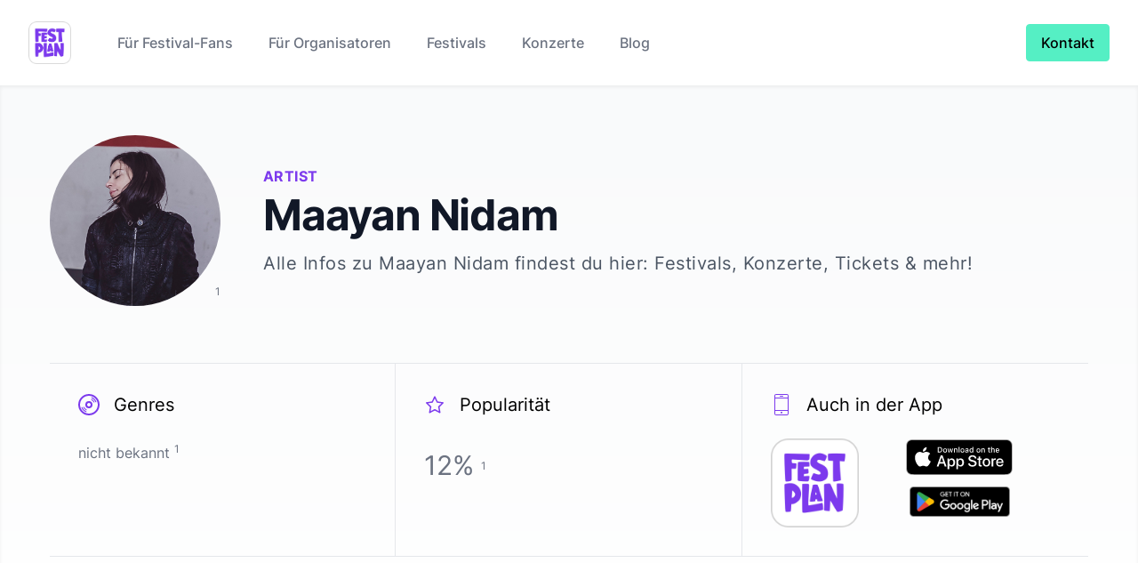

--- FILE ---
content_type: text/html; charset=utf-8
request_url: https://www.festplan.app/artist/maayan-nidam
body_size: 11691
content:
<!DOCTYPE html><html lang="en"><head><meta charSet="utf-8"/><link rel="apple-touch-icon" sizes="180x180" href="/apple-touch-icon.png"/><link rel="icon" type="image/png" sizes="144x144" href="/favicon-144x144.png"/><link rel="icon" type="image/png" sizes="32x32" href="/favicon-32x32.png"/><link rel="icon" type="image/png" sizes="16x16" href="/favicon-16x16.png"/><link rel="manifest" href="/site.webmanifest"/><title>Maayan Nidam | Artist | FestPlan.app</title><meta name="robots" content="index,follow"/><meta name="description" content="Alle Infos zu Maayan Nidam findest du hier: Festivals, Konzerte, Tickets &amp; mehr!"/><meta name="twitter:creator" content="@festplan_app"/><meta property="og:title" content="Maayan Nidam | Artist"/><meta property="og:description" content="Alle Infos zu Maayan Nidam findest du hier: Festivals, Konzerte, Tickets &amp; mehr!"/><meta property="og:type" content="website"/><meta property="og:image" content="https://festplan.app/festplan_social.png"/><meta property="og:site_name" content="FestPlan.app"/><meta name="author" content="Malte Peters"/><meta name="robots" content="index,follow"/><meta name="viewport" content="width=device-width, initial-scale=1.0"/><meta name="keywords" content="Festival, Musik, Timetable, Lineup, Personalisiert"/><meta name="next-head-count" content="19"/><script async="" src="https://scripts.simpleanalyticscdn.com/latest.js"></script><link data-next-font="" rel="preconnect" href="/" crossorigin="anonymous"/><link rel="preload" href="/_next/static/css/aa647b3cacee57f6.css" as="style"/><link rel="stylesheet" href="/_next/static/css/aa647b3cacee57f6.css" data-n-g=""/><noscript data-n-css=""></noscript><script defer="" nomodule="" src="/_next/static/chunks/polyfills-c67a75d1b6f99dc8.js"></script><script src="/_next/static/chunks/webpack-60d328ea1049e7c2.js" defer=""></script><script src="/_next/static/chunks/framework-5429a50ba5373c56.js" defer=""></script><script src="/_next/static/chunks/main-8201a1c267d156c8.js" defer=""></script><script src="/_next/static/chunks/pages/_app-9da3d27eb4973746.js" defer=""></script><script src="/_next/static/chunks/684-1260df9f29a48f27.js" defer=""></script><script src="/_next/static/chunks/283-c21e697bc5b45a63.js" defer=""></script><script src="/_next/static/chunks/916-f12116ee4d489b5e.js" defer=""></script><script src="/_next/static/chunks/pages/artist/%5Bid%5D-0ea2eb09c2413864.js" defer=""></script><script src="/_next/static/Lh2o98hSYu1caI_zver9I/_buildManifest.js" defer=""></script><script src="/_next/static/Lh2o98hSYu1caI_zver9I/_ssgManifest.js" defer=""></script><style id="__twind">button,input,optgroup,select,textarea{font-family:inherit;font-size:100%;margin:0;padding:0;line-height:inherit;color:inherit}sub,sup{font-size:75%;line-height:0;position:relative;vertical-align:baseline}html{line-height:1.5;-webkit-text-size-adjust:100%;font-family:Inter, ui-sans-serif, system-ui, -apple-system,
            BlinkMacSystemFont, "Segoe UI", Roboto, "Helvetica Neue", Arial, "Noto Sans",
            sans-serif, "Apple Color Emoji", "Segoe UI Emoji", "Segoe UI Symbol", "Noto Color Emoji"}table{text-indent:0;border-color:inherit;border-collapse:collapse}hr{height:0;color:inherit;border-top-width:1px}input::placeholder,textarea::placeholder{opacity:1;color:#9ca3af}::-webkit-file-upload-button{-webkit-appearance:button;font:inherit}button{background-color:transparent;background-image:none}body{font-family:inherit;line-height:inherit}*,::before,::after{box-sizing:border-box;border:0 solid #e5e7eb}h1,h2,h3,h4,h5,h6{font-size:inherit;font-weight:inherit}a{color:inherit;-webkit-text-decoration:inherit;text-decoration:inherit}::-moz-focus-inner{border-style:none;padding:0}[type="search"]{-webkit-appearance:textfield;outline-offset:-2px}pre,code,kbd,samp{font-family:ui-monospace,SFMono-Regular,Menlo,Monaco,Consolas,"Liberation Mono","Courier New",monospace;font-size:1em}img,svg,video,canvas,audio,iframe,embed,object{display:block;vertical-align:middle}img,video{max-width:100%;height:auto}body,blockquote,dl,dd,h1,h2,h3,h4,h5,h6,hr,figure,p,pre,fieldset,ol,ul{margin:0}button:focus{outline:1px dotted;outline:5px auto -webkit-focus-ring-color}fieldset,ol,ul,legend{padding:0}textarea{resize:vertical}button,[role="button"]{cursor:pointer}:-moz-focusring{outline:1px dotted ButtonText}::-webkit-inner-spin-button,::-webkit-outer-spin-button{height:auto}summary{display:list-item}:root{-moz-tab-size:4;tab-size:4}ol,ul{list-style:none}img{border-style:solid}button,select{text-transform:none}:-moz-ui-invalid{box-shadow:none}progress{vertical-align:baseline}abbr[title]{-webkit-text-decoration:underline dotted;text-decoration:underline dotted}b,strong{font-weight:bolder}sub{bottom:-0.25em}sup{top:-0.5em}button,[type="button"],[type="reset"],[type="submit"]{-webkit-appearance:button}::-webkit-search-decoration{-webkit-appearance:none}*{--tw-shadow:0 0 transparent}.sr-only{position:absolute;width:1px;height:1px;padding:0;margin:-1px;overflow:hidden;white-space:nowrap;clip:rect(0,0,0,0);border-width:0}.space-x-4>:not([hidden])~:not([hidden]){--tw-space-x-reverse:0;margin-right:calc(1rem * var(--tw-space-x-reverse));margin-left:1rem;margin-left:calc(1rem * calc(1 - var(--tw-space-x-reverse)))}.text-purple-600{--tw-text-opacity:1;color:#7c3aed;color:rgba(124,58,237,var(--tw-text-opacity))}.text-gray-900{--tw-text-opacity:1;color:#111827;color:rgba(17,24,39,var(--tw-text-opacity))}.text-gray-600{--tw-text-opacity:1;color:#4b5563;color:rgba(75,85,99,var(--tw-text-opacity))}.text-gray-500{--tw-text-opacity:1;color:#6b7280;color:rgba(107,114,128,var(--tw-text-opacity))}.text-black{--tw-text-opacity:1;color:#000;color:rgba(0,0,0,var(--tw-text-opacity))}.text-gray-400{--tw-text-opacity:1;color:#9ca3af;color:rgba(156,163,175,var(--tw-text-opacity))}.text-gray-700{--tw-text-opacity:1;color:#374151;color:rgba(55,65,81,var(--tw-text-opacity))}.text-gray-800{--tw-text-opacity:1;color:#1f2937;color:rgba(31,41,55,var(--tw-text-opacity))}.shadow-inner{--tw-shadow:inset 0 2px 4px 0 rgba(0,0,0,0.06);box-shadow:inset 0 2px 4px 0 rgba(0,0,0,0.06);box-shadow:var(--tw-ring-offset-shadow,0 0 transparent),var(--tw-ring-shadow,0 0 transparent),var(--tw-shadow)}.mx-auto{margin-left:auto;margin-right:auto}.px-6{padding-left:1.5rem;padding-right:1.5rem}.text-base{font-size:1rem;line-height:1.5rem}.text-3xl{font-size:1.875rem;line-height:2.25rem}.text-lg{font-size:1.125rem;line-height:1.75rem}.my-4{margin-bottom:1rem;margin-top:1rem}.text-xl{font-size:1.25rem;line-height:1.75rem}.text-sm{font-size:0.875rem;line-height:1.25rem}.bg-white{--tw-bg-opacity:1;background-color:#fff;background-color:rgba(255,255,255,var(--tw-bg-opacity))}.px-4{padding-left:1rem;padding-right:1rem}.px-3{padding-left:0.75rem;padding-right:0.75rem}.py-2{padding-bottom:0.5rem;padding-top:0.5rem}.bg-accent{--tw-bg-opacity:1;background-color:#55efc4;background-color:rgba(85,239,196,var(--tw-bg-opacity))}.border-accent{--tw-border-opacity:1;border-color:#55efc4;border-color:rgba(85,239,196,var(--tw-border-opacity))}.mx-0{margin-left:0px;margin-right:0px}.py-12{padding-bottom:3rem;padding-top:3rem}.px-8{padding-left:2rem;padding-right:2rem}.text-xs{font-size:0.75rem;line-height:1rem}.border-gray-400{--tw-border-opacity:1;border-color:#9ca3af;border-color:rgba(156,163,175,var(--tw-border-opacity))}.text-4xl{font-size:2.25rem;line-height:2.5rem}.mx-2{margin-left:0.5rem;margin-right:0.5rem}.from-gray-50{--tw-gradient-from:#f9fafb;--tw-gradient-stops:var(--tw-gradient-from),var(--tw-gradient-to,rgba(249,250,251,0))}.from-gray-100{--tw-gradient-from:#f3f4f6;--tw-gradient-stops:var(--tw-gradient-from),var(--tw-gradient-to,rgba(243,244,246,0))}.p-2{padding:0.5rem}.container{width:100%}.p-6{padding:1.5rem}.flex{display:flex}.order-last{order:9999}.relative{position:relative}.w-48{width:12rem}.h-48{height:12rem}.w-full{width:100%}.p-8{padding:2rem}.h-6{height:1.5rem}.w-6{width:1.5rem}.h-24{height:6rem}.h-12{height:3rem}.w-12{width:3rem}.hidden{display:none}.w-1\/2{width:50%}.bg-gradient-to-b{background-image:linear-gradient(to bottom,var(--tw-gradient-stops))}.pb-6{padding-bottom:1.5rem}.max-w-7xl{max-width:80rem}.flex-wrap{flex-wrap:wrap}.flex-col{flex-direction:column}.justify-center{justify-content:center}.text-center{text-align:center}.font-semibold{font-weight:600}.tracking-wide{letter-spacing:0.025em}.uppercase{text-transform:uppercase}.mt-2{margin-top:0.5rem}.font-bold{font-weight:700}.tracking-tight{letter-spacing:-0.025em}.mt-4{margin-top:1rem}.mb-6{margin-bottom:1.5rem}.mt-16{margin-top:4rem}.items-center{align-items:center}.ml-4{margin-left:1rem}.leading-loose{line-height:2}.mr-4{margin-right:1rem}.mb-8{margin-bottom:2rem}.mb-4{margin-bottom:1rem}.min-h-screen{min-height:100vh}.justify-between{justify-content:space-between}.flex-shrink-0{flex-shrink:0}.ml-10{margin-left:2.5rem}.items-baseline{align-items:baseline}.font-medium{font-weight:500}.-mr-2{margin-right:calc(0.5rem * -1)}.font-sans{font-family:Inter, ui-sans-serif, system-ui, -apple-system,
            BlinkMacSystemFont, "Segoe UI", Roboto, "Helvetica Neue", Arial, "Noto Sans",
            sans-serif, "Apple Color Emoji", "Segoe UI Emoji", "Segoe UI Symbol", "Noto Color Emoji"}.border{border-width:1px}.mb-2{margin-bottom:0.5rem}.underline{-webkit-text-decoration:underline;text-decoration:underline}.max-w-2xl{max-width:42rem}.mr-2{margin-right:0.5rem}.text-left{text-align:left}.flex-grow{flex-grow:1}.max-w-xl{max-width:36rem}.pt-16{padding-top:4rem}.mt-8{margin-top:2rem}.pt-14{padding-top:3.5rem}.pb-16{padding-bottom:4rem}.mb-14{margin-bottom:3.5rem}.font-light{font-weight:300}.leading-6{line-height:1.5rem}.mb-1{margin-bottom:0.25rem}.mt-12{margin-top:3rem}.mb-3{margin-bottom:0.75rem}.justify-left{justify-content:left}.rounded-full{border-radius:9999px}.rounded-md{border-radius:0.375rem}.rounded{border-radius:0.25rem}.border-b{border-bottom-width:1px}.border-t{border-top-width:1px}.to-white{--tw-gradient-to:#fff}.hover\:text-gray-600:hover{--tw-text-opacity:1;color:#4b5563;color:rgba(75,85,99,var(--tw-text-opacity))}.hover\:bg-accent:hover{--tw-bg-opacity:1;background-color:#55efc4;background-color:rgba(85,239,196,var(--tw-bg-opacity))}@media (min-width:640px){.container{max-width:640px}}@media (min-width:768px){.container{max-width:768px}}@media (min-width:1024px){.container{max-width:1024px}}@media (min-width:1280px){.container{max-width:1280px}}@media (min-width:1536px){.container{max-width:1536px}}@media (min-width:640px){.sm\:text-base{font-size:1rem;line-height:1.5rem}}@media (min-width:640px){.sm\:px-6{padding-left:1.5rem;padding-right:1.5rem}}@media (min-width:640px){.sm\:p-6{padding:1.5rem}}@media (min-width:640px){.sm\:w-2\/3{width:66.666667%}}@media (min-width:640px){.sm\:w-1\/5{width:20%}}@media (min-width:640px){.sm\:w-1\/3{width:33.333333%}}@media (min-width:768px){.md\:text-5xl{font-size:3rem;line-height:1}}@media (min-width:768px){.md\:text-3xl{font-size:1.875rem;line-height:2.25rem}}@media (min-width:768px){.md\:w-1\/2{width:50%}}@media (min-width:768px){.md\:block{display:block}}@media (min-width:768px){.md\:hidden{display:none}}@media (min-width:768px){.md\:w-1\/3{width:33.333333%}}@media (min-width:768px){.md\:ml-6{margin-left:1.5rem}}@media (min-width:768px){.md\:border-r{border-right-width:1px}}@media (min-width:1024px){.lg\:mx-0{margin-left:0px;margin-right:0px}}@media (min-width:1024px){.lg\:text-xl{font-size:1.25rem;line-height:1.75rem}}@media (min-width:1024px){.lg\:px-8{padding-left:2rem;padding-right:2rem}}@media (min-width:1024px){.lg\:p-8{padding:2rem}}@media (min-width:1024px){.lg\:w-1\/3{width:33.333333%}}@media (min-width:1024px){.lg\:w-1\/2{width:50%}}@media (min-width:1024px){.lg\:flex-nowrap{flex-wrap:nowrap}}@media (min-width:1024px){.lg\:text-left{text-align:left}}@media (min-width:1024px){.lg\:mb-0{margin-bottom:0px}}@media (min-width:1024px){.lg\:mr-12{margin-right:3rem}}@media (min-width:1024px){.lg\:mt-0{margin-top:0px}}@media (min-width:1024px){.lg\:border-r{border-right-width:1px}}@media (min-width:1024px){.lg\:border-r-0{border-right-width:0px}}</style></head><body><div id="__next"><div><div class="min-h-screen flex flex-col"><nav class="bg-white"><div class="max-w-7xl mx-auto px-4 sm:px-6 lg:px-8"><div class="flex items-center justify-between h-24"><div class="flex items-center"><div class="flex-shrink-0"><a href="/"><img class="h-12 w-12" src="/logo.png" alt="logo" width="48" height="48"/></a></div><div class="hidden md:block"><div class="ml-10 flex items-baseline space-x-4"><a href="/" class="text-gray-500 hover:text-gray-600 px-3 py-2 rounded-md font-medium">Für Festival-Fans</a><a href="/organiser" class="text-gray-500 hover:text-gray-600 px-3 py-2 rounded-md font-medium">Für Organisatoren</a><a href="/festival" class="text-gray-500 hover:text-gray-600 px-3 py-2 rounded-md font-medium">Festivals</a><a href="/concerts" class="text-gray-500 hover:text-gray-600 px-3 py-2 rounded-md font-medium">Konzerte</a><a href="/blog" class="text-gray-500 hover:text-gray-600 px-3 py-2 rounded-md font-medium">Blog</a></div></div></div><div class="hidden md:block"><div class="ml-4 flex items-center md:ml-6"><a href="mailto:malte@festplan.app"><button type="button" class="font-sans font-medium py-2 px-4 border rounded bg-accent text-black border-accent hover:bg-accent">Kontakt</button></a></div></div><div class="-mr-2 flex md:hidden"><button type="button" aria-controls="mobile-menu" aria-expanded="false" class="p-2 text-gray-400"><span class="sr-only">Open menu</span><svg class="h-6 w-6" xmlns="http://www.w3.org/2000/svg" fill="none" viewBox="0 0 24 24" stroke="currentColor" aria-hidden="true" width="24" height="24"><path stroke-linecap="round" stroke-linejoin="round" stroke-width="2" d="M4 6h16M4 12h16M4 18h16"></path></svg></button></div></div></div></nav><section class="bg-gradient-to-b from-gray-50 to-white shadow-inner pb-6"><div class="max-w-7xl mx-auto p-2 sm:p-6 lg:p-8"><div class="container mx-auto px-6 p-6"><div class="flex flex-wrap lg:flex-nowrap"><div class="flex flex-col justify-center order-last text-center mx-auto lg:mx-0 lg:text-left"><p class="text-base text-purple-600 font-semibold tracking-wide uppercase">Artist</p><h1 class="mt-2 text-3xl md:text-5xl font-bold tracking-tight text-gray-900">Maayan Nidam</h1><p class="mt-4 text-lg lg:text-xl tracking-wide text-gray-600">Alle Infos zu <!-- -->Maayan Nidam<!-- --> findest du hier: Festivals, Konzerte, Tickets &amp; mehr!</p></div><div class="mx-auto mb-6 lg:mx-0 lg:mb-0 lg:mr-12 text-center relative"><img src="https://i.scdn.co/image/ab6761610000e5eb4a1954d904be41419f9d8d70" alt="Maayan Nidam" class="rounded-full w-48 h-48" style="object-fit:cover"/><p class="text-gray-500" style="margin-top:-30px;z-index:1;position:absolute;bottom:0;right:0"><a href="#sup-1"><sup>1</sup></a></p></div></div><div class="flex flex-wrap my-4 mt-16"><div class="w-full border-b border-t md:w-1/2 md:border-r lg:w-1/3 p-8"><div class="flex items-center mb-6"><svg xmlns="http://www.w3.org/2000/svg" width="20" height="20" fill="currentColor" class="h-6 w-6 text-purple-600"><path d="M12 8a4 4 0 1 0 0 8 4 4 0 0 0 0-8zm0 6c-1.104 0-2-.897-2-2s.896-2 2-2 2 .897 2 2-.896 2-2 2zm0-12c5.514 0 10 4.486 10 10s-4.486 10-10 10S2 17.514 2 12 6.486 2 12 2zm0-2C5.373 0 0 5.373 0 12s5.373 12 12 12 12-5.373 12-12S18.627 0 12 0zM9.086 20.526a9.01 9.01 0 0 1-5.592-5.606l1.02-.127a8.028 8.028 0 0 0 4.699 4.714l-.127 1.019zm.258-2.054a7.013 7.013 0 0 1-3.807-3.807l1.041-.13a6.03 6.03 0 0 0 2.895 2.896l-.129 1.041zm8.095-9.007a6.04 6.04 0 0 0-2.896-2.896l.131-1.041a7.026 7.026 0 0 1 3.807 3.807l-1.042.13zm2.049-.256a8.027 8.027 0 0 0-4.691-4.677l.129-1.019a9.01 9.01 0 0 1 5.582 5.568l-1.02.128z"></path></svg><div class="ml-4 text-xl">Genres</div></div><p class="leading-loose text-gray-500">nicht bekannt<!-- --> <a href="#sup-1"><sup>1</sup></a></p></div><div class="w-full border-b border-t md:w-1/2 lg:w-1/3 lg:border-r p-8"><div class="flex items-center mb-6"><svg xmlns="http://www.w3.org/2000/svg" fill-rule="evenodd" stroke-linejoin="round" stroke-miterlimit="2" clip-rule="evenodd" viewBox="0 0 24 24" width="20" height="20" fill="currentColor" class="h-6 w-6 text-purple-600"><path fill-rule="nonzero" d="M11.322 2.923a.754.754 0 0 1 1.356 0l2.65 5.44 6.022.829a.749.749 0 0 1 .419 1.283c-1.61 1.538-4.382 4.191-4.382 4.191l1.069 5.952a.751.751 0 0 1-1.097.793L12 18.56l-5.359 2.851a.751.751 0 0 1-1.097-.793l1.07-5.952-4.382-4.191a.75.75 0 0 1 .419-1.283l6.021-.829 2.65-5.44zM12 4.956 9.639 9.748l-5.246.719 3.848 3.643-.948 5.255L12 16.86l4.707 2.505-.951-5.236 3.851-3.662-5.314-.756z"></path></svg><div class="ml-4 text-xl">Popularität</div></div><p class="leading-loose text-gray-500 text-3xl">12<!-- -->%<!-- --> <span class="text-base"><a href="#sup-1"><sup>1</sup></a></span></p></div><div class="w-full border-b border-t md:w-1/2 md:border-r lg:w-1/3 lg:border-r-0 p-8"><div class="flex items-center mb-6"><svg xmlns="http://www.w3.org/2000/svg" width="20" height="20" fill-rule="evenodd" clip-rule="evenodd" fill="currentColor" class="h-6 w-6 text-purple-600"><path d="M18 24H6a2 2 0 0 1-2-2V2a2 2 0 0 1 2-2h12a2 2 0 0 1 2 2v20a2 2 0 0 1-2 2zm1-5.083H5V22c0 .552.449 1 1 1h12a1 1 0 0 0 1-1v-3.083zm-7 3a1 1 0 1 1 0-2 1 1 0 0 1 0 2zm7-17H5v13h14v-13zM18 1H6c-.551 0-1 .449-1 1v1.917h14V2c0-.551-.448-1-1-1zm-4.5 1.917h-3a.5.5 0 0 1 0-1h3a.5.5 0 0 1 0 1z"></path></svg><div class="ml-4 text-xl">Auch in der App</div></div><div class="flex text-center"><a href="/"><img src="/_next/static/media/app_store_icon.52b2c309.png" alt="Festplan Store Icon" style="height:100px;object-fit:contain" class="mr-4"/></a><div class="flex flex-wrap justify-center items-center"><a class="flex flex-col items-center mx-0 mb-2 justify-center" href="https://apps.apple.com/de/app/festplan/id1621841354" target="_blank" rel="noreferrer"><svg xmlns="http://www.w3.org/2000/svg" width="150" height="40" viewBox="0 0 119.664 40" alt="FestPlan für iOS im AppStore"><path d="M110.135 0H9.535c-.367 0-.73 0-1.095.002-.306.002-.61.008-.919.013A13.215 13.215 0 0 0 5.517.19a6.665 6.665 0 0 0-1.9.627 6.438 6.438 0 0 0-1.62 1.18A6.258 6.258 0 0 0 .82 3.617a6.601 6.601 0 0 0-.625 1.903 12.993 12.993 0 0 0-.179 2.002c-.01.307-.01.615-.015.921V31.56c.005.31.006.61.015.921a12.992 12.992 0 0 0 .18 2.002 6.588 6.588 0 0 0 .624 1.905A6.208 6.208 0 0 0 1.998 38a6.274 6.274 0 0 0 1.618 1.179 6.7 6.7 0 0 0 1.901.63 13.455 13.455 0 0 0 2.004.177c.31.007.613.011.919.011.366.002.728.002 1.095.002h100.6c.36 0 .724 0 1.084-.002.304 0 .617-.004.922-.01a13.279 13.279 0 0 0 2-.178 6.804 6.804 0 0 0 1.908-.63A6.277 6.277 0 0 0 117.666 38a6.395 6.395 0 0 0 1.182-1.614 6.604 6.604 0 0 0 .619-1.905 13.506 13.506 0 0 0 .185-2.002c.004-.31.004-.61.004-.921.008-.364.008-.725.008-1.094V9.536c0-.366 0-.73-.008-1.092 0-.306 0-.614-.004-.92a13.507 13.507 0 0 0-.185-2.003 6.618 6.618 0 0 0-.62-1.903 6.466 6.466 0 0 0-2.798-2.8 6.768 6.768 0 0 0-1.908-.627 13.044 13.044 0 0 0-2-.176c-.305-.005-.618-.011-.922-.013-.36-.002-.725-.002-1.084-.002Z" style="fill:#a6a6a6"></path><path d="M8.445 39.125c-.305 0-.602-.004-.904-.01a12.687 12.687 0 0 1-1.87-.164 5.884 5.884 0 0 1-1.656-.548 5.406 5.406 0 0 1-1.397-1.016 5.32 5.32 0 0 1-1.02-1.397 5.722 5.722 0 0 1-.544-1.657 12.414 12.414 0 0 1-.166-1.875c-.007-.21-.015-.913-.015-.913v-23.1s.009-.692.015-.895a12.37 12.37 0 0 1 .165-1.872 5.755 5.755 0 0 1 .544-1.662 5.373 5.373 0 0 1 1.015-1.398 5.565 5.565 0 0 1 1.402-1.023 5.823 5.823 0 0 1 1.653-.544A12.586 12.586 0 0 1 7.543.887l.902-.012h102.769l.913.013a12.385 12.385 0 0 1 1.858.162 5.938 5.938 0 0 1 1.671.548 5.594 5.594 0 0 1 2.415 2.42 5.763 5.763 0 0 1 .535 1.649 12.995 12.995 0 0 1 .174 1.887c.003.283.003.588.003.89.008.375.008.732.008 1.092v20.929c0 .363 0 .718-.008 1.075 0 .325 0 .623-.004.93a12.731 12.731 0 0 1-.17 1.853 5.739 5.739 0 0 1-.54 1.67 5.48 5.48 0 0 1-1.016 1.386 5.413 5.413 0 0 1-1.4 1.022 5.862 5.862 0 0 1-1.668.55 12.542 12.542 0 0 1-1.869.163c-.293.007-.6.011-.897.011l-1.084.002Z"></path><g data-name="&lt;Group&gt;"><g data-name="&lt;Group&gt;"><path d="M24.769 20.3a4.949 4.949 0 0 1 2.356-4.151 5.066 5.066 0 0 0-3.99-2.158c-1.68-.176-3.308 1.005-4.164 1.005-.872 0-2.19-.988-3.608-.958a5.315 5.315 0 0 0-4.473 2.728c-1.934 3.348-.491 8.269 1.361 10.976.927 1.325 2.01 2.805 3.428 2.753 1.387-.058 1.905-.885 3.58-.885 1.658 0 2.144.885 3.59.852 1.489-.025 2.426-1.332 3.32-2.67a10.962 10.962 0 0 0 1.52-3.092 4.782 4.782 0 0 1-2.92-4.4ZM22.037 12.21a4.872 4.872 0 0 0 1.115-3.49 4.957 4.957 0 0 0-3.208 1.66A4.636 4.636 0 0 0 18.8 13.74a4.1 4.1 0 0 0 3.237-1.53Z" data-name="&lt;Path&gt;" style="fill:#fff"></path></g><path d="M42.302 27.14H37.57l-1.137 3.356h-2.005l4.484-12.418h2.083l4.483 12.418h-2.039Zm-4.243-1.55h3.752l-1.85-5.446h-.051ZM55.16 25.97c0 2.813-1.506 4.62-3.779 4.62a3.07 3.07 0 0 1-2.848-1.583h-.043v4.484H46.63V21.442h1.8v1.506h.033a3.212 3.212 0 0 1 2.883-1.6c2.298 0 3.813 1.816 3.813 4.622Zm-1.91 0c0-1.833-.948-3.038-2.393-3.038-1.42 0-2.375 1.23-2.375 3.038 0 1.824.955 3.046 2.375 3.046 1.445 0 2.393-1.197 2.393-3.046ZM65.125 25.97c0 2.813-1.506 4.62-3.779 4.62a3.07 3.07 0 0 1-2.848-1.583h-.043v4.484h-1.859V21.442h1.799v1.506h.034a3.212 3.212 0 0 1 2.883-1.6c2.298 0 3.813 1.816 3.813 4.622Zm-1.91 0c0-1.833-.948-3.038-2.393-3.038-1.42 0-2.375 1.23-2.375 3.038 0 1.824.955 3.046 2.375 3.046 1.445 0 2.392-1.197 2.392-3.046ZM71.71 27.036c.138 1.232 1.334 2.04 2.97 2.04 1.566 0 2.693-.808 2.693-1.919 0-.964-.68-1.54-2.29-1.936l-1.609-.388c-2.28-.55-3.339-1.617-3.339-3.348 0-2.142 1.867-3.614 4.519-3.614 2.624 0 4.423 1.472 4.483 3.614h-1.876c-.112-1.239-1.136-1.987-2.634-1.987s-2.521.757-2.521 1.858c0 .878.654 1.395 2.255 1.79l1.368.336c2.548.603 3.606 1.626 3.606 3.443 0 2.323-1.85 3.778-4.793 3.778-2.754 0-4.614-1.42-4.734-3.667ZM83.346 19.3v2.142h1.722v1.472h-1.722v4.991c0 .776.345 1.137 1.102 1.137a5.808 5.808 0 0 0 .611-.043v1.463a5.104 5.104 0 0 1-1.032.086c-1.833 0-2.548-.689-2.548-2.445v-5.189h-1.316v-1.472h1.316V19.3ZM86.065 25.97c0-2.849 1.678-4.639 4.294-4.639 2.625 0 4.295 1.79 4.295 4.639 0 2.856-1.661 4.638-4.295 4.638-2.633 0-4.294-1.782-4.294-4.638Zm6.695 0c0-1.954-.895-3.108-2.401-3.108s-2.4 1.162-2.4 3.108c0 1.962.894 3.106 2.4 3.106s2.401-1.144 2.401-3.106ZM96.186 21.442h1.773v1.541h.043a2.16 2.16 0 0 1 2.177-1.635 2.866 2.866 0 0 1 .637.069v1.738a2.598 2.598 0 0 0-.835-.112 1.873 1.873 0 0 0-1.937 2.083v5.37h-1.858ZM109.384 27.837c-.25 1.643-1.85 2.771-3.898 2.771-2.634 0-4.269-1.764-4.269-4.595 0-2.84 1.644-4.682 4.19-4.682 2.506 0 4.08 1.72 4.08 4.466v.637h-6.394v.112a2.358 2.358 0 0 0 2.436 2.564 2.048 2.048 0 0 0 2.09-1.273Zm-6.282-2.702h4.526a2.177 2.177 0 0 0-2.22-2.298 2.292 2.292 0 0 0-2.306 2.298Z" style="fill:#fff"></path></g><g data-name="&lt;Group&gt;"><path d="M37.826 8.731a2.64 2.64 0 0 1 2.808 2.965c0 1.906-1.03 3.002-2.808 3.002h-2.155V8.73Zm-1.228 5.123h1.125a1.876 1.876 0 0 0 1.967-2.146 1.881 1.881 0 0 0-1.967-2.134h-1.125ZM41.68 12.444a2.133 2.133 0 1 1 4.248 0 2.134 2.134 0 1 1-4.247 0Zm3.334 0c0-.976-.439-1.547-1.208-1.547-.773 0-1.207.571-1.207 1.547 0 .984.434 1.55 1.207 1.55.77 0 1.208-.57 1.208-1.55ZM51.573 14.698h-.922l-.93-3.317h-.07l-.927 3.317h-.913l-1.242-4.503h.902l.806 3.436h.067l.926-3.436h.852l.926 3.436h.07l.803-3.436h.889ZM53.854 10.195h.855v.715h.066a1.348 1.348 0 0 1 1.344-.802 1.465 1.465 0 0 1 1.559 1.675v2.915h-.889v-2.692c0-.724-.314-1.084-.972-1.084a1.033 1.033 0 0 0-1.075 1.141v2.635h-.888ZM59.094 8.437h.888v6.26h-.888ZM61.218 12.444a2.133 2.133 0 1 1 4.247 0 2.134 2.134 0 1 1-4.247 0Zm3.333 0c0-.976-.439-1.547-1.208-1.547-.773 0-1.207.571-1.207 1.547 0 .984.434 1.55 1.207 1.55.77 0 1.208-.57 1.208-1.55ZM66.4 13.424c0-.81.604-1.278 1.676-1.344l1.22-.07v-.389c0-.475-.315-.744-.922-.744-.497 0-.84.182-.939.5h-.86c.09-.773.818-1.27 1.84-1.27 1.128 0 1.765.563 1.765 1.514v3.077h-.855v-.633h-.07a1.515 1.515 0 0 1-1.353.707 1.36 1.36 0 0 1-1.501-1.348Zm2.895-.384v-.377l-1.1.07c-.62.042-.9.253-.9.65 0 .405.351.64.834.64a1.062 1.062 0 0 0 1.166-.983ZM71.348 12.444c0-1.423.732-2.324 1.87-2.324a1.484 1.484 0 0 1 1.38.79h.067V8.437h.888v6.26h-.851v-.71h-.07a1.563 1.563 0 0 1-1.415.785c-1.145 0-1.869-.901-1.869-2.328Zm.918 0c0 .955.45 1.53 1.203 1.53.75 0 1.212-.583 1.212-1.526 0-.938-.468-1.53-1.212-1.53-.748 0-1.203.58-1.203 1.526ZM79.23 12.444a2.133 2.133 0 1 1 4.247 0 2.134 2.134 0 1 1-4.247 0Zm3.333 0c0-.976-.438-1.547-1.208-1.547-.772 0-1.207.571-1.207 1.547 0 .984.435 1.55 1.207 1.55.77 0 1.208-.57 1.208-1.55ZM84.67 10.195h.855v.715h.066a1.348 1.348 0 0 1 1.344-.802 1.465 1.465 0 0 1 1.559 1.675v2.915h-.889v-2.692c0-.724-.314-1.084-.972-1.084a1.033 1.033 0 0 0-1.075 1.141v2.635h-.889ZM93.515 9.074v1.141h.976v.749h-.976v2.315c0 .472.194.679.637.679a2.967 2.967 0 0 0 .339-.021v.74a2.916 2.916 0 0 1-.484.046c-.988 0-1.381-.348-1.381-1.216v-2.543h-.715v-.749h.715V9.074ZM95.705 8.437h.88v2.481h.07a1.386 1.386 0 0 1 1.374-.806 1.483 1.483 0 0 1 1.55 1.679v2.907h-.889V12.01c0-.72-.335-1.084-.963-1.084a1.052 1.052 0 0 0-1.134 1.142v2.63h-.888ZM104.761 13.482a1.828 1.828 0 0 1-1.95 1.303 2.045 2.045 0 0 1-2.081-2.325 2.077 2.077 0 0 1 2.076-2.352c1.253 0 2.009.856 2.009 2.27v.31h-3.18v.05a1.19 1.19 0 0 0 1.2 1.29 1.08 1.08 0 0 0 1.07-.546Zm-3.126-1.451h2.275a1.086 1.086 0 0 0-1.109-1.167 1.152 1.152 0 0 0-1.166 1.167Z" style="fill:#fff"></path></g></svg></a><a class="flex flex-col items-center mx-0 mb-2 justify-center" href="https://play.google.com/store/apps/details?id=dev.ptrs.festiplan" target="_blank" rel="noreferrer"><img src="/_next/static/media/download_google_play.6d155a33.png" alt="FestPlan für Android in Google Play" style="height:40px;padding-top:3.2px;padding-bottom:3.2px"/></a></div></div></div></div></div></div></section><section class="bg-gradient-to-b from-gray-50 to-white shadow-inner py-12"><div class="max-w-2xl mx-auto"><p class="text-gray-700 text-center text-xl font-medium mb-4 sm:w-2/3 mx-auto">Folge FestPlan</p><div class="flex flex-wrap"><div class="w-1/2 sm:w-1/5 p-2 flex justify-center text-base"><a href="https://www.instagram.com/festplan_app/" target="_blank" class="flex items-center"><img src="/_next/static/media/instagram.2833f7d8.png" alt="Instagram" width="30" height="30" class="mr-2" style="object-fit:contain"/><span>Instagram</span></a></div><div class="w-1/2 sm:w-1/5 p-2 flex justify-center text-base"><a href="https://www.tiktok.com/@festplan.app" target="_blank" class="flex items-center"><img src="/_next/static/media/tiktok.02e63505.png" alt="TikTok" width="30" height="30" class="mr-2" style="object-fit:contain"/><span>TikTok</span></a></div><div class="w-1/2 sm:w-1/5 p-2 flex justify-center text-base"><a href="https://www.youtube.com/@festplan_app" target="_blank" class="flex items-center"><img src="/_next/static/media/youtube.482ccfae.png" alt="YouTube" width="30" height="30" class="mr-2" style="object-fit:contain"/><span>YouTube</span></a></div><div class="w-1/2 sm:w-1/5 p-2 flex justify-center text-base"><a href="https://www.facebook.com/profile.php?id=61558648412392" target="_blank" class="flex items-center"><img src="/_next/static/media/facebook.d0b4e19a.png" alt="Facebook" width="30" height="30" class="mr-2" style="object-fit:contain"/><span>Facebook</span></a></div><div class="w-1/2 sm:w-1/5 p-2 flex justify-center text-base"><a href="https://www.linkedin.com/company/festplan/" target="_blank" class="flex items-center"><img src="/_next/static/media/linkedin.68c21249.png" alt="LinkedIn" width="30" height="30" class="mr-2" style="object-fit:contain"/><span>LinkedIn</span></a></div></div></div></section><section class="bg-gradient-to-b from-gray-50 to-white shadow-inner pb-6"><div class="max-w-7xl mx-auto p-2 sm:p-6 lg:p-8"><div class="container mx-auto px-6 p-6"><h3 class="text-xl md:text-3xl font-bold tracking-tight text-gray-900 mb-4 text-center">Hörproben</h3><p class="text-sm sm:text-base text-gray-600 text-center mb-8">Einige der bekanntesten Songs <a href="#sup-1"><sup>1</sup></a> von <!-- -->Maayan Nidam<!-- -->:</p><ul><li class="mb-4"><div class="flex"><audio controls="" src="https://p.scdn.co/mp3-preview/3f1e48d5908c9a9785a59f20a9b33ee45d946de7?cid=1e8a34baa558446a8ba6d2dbe6f85a62" style="display:none"></audio><button type="button" class="flex"><svg xmlns="http://www.w3.org/2000/svg" width="24" height="24" fill="currentColor" class="text-purple-600 mr-2" style="flex-shrink:0"><path d="M12 0C5.373 0 0 5.373 0 12s5.373 12 12 12 12-5.373 12-12S18.627 0 12 0zM9 17V7l9 5.146L9 17z"></path></svg><p class="text-base text-left">On My Street<!-- --> - <!-- -->Maayan Nidam</p></button><div class="flex-grow"></div><a href="https://open.spotify.com/track/5IHJVKFrsCGckSrCZpCoo1" target="_blank" rel="noreferrer" class="ml-4 underline" style="flex-shrink:0">auf Spotify</a></div></li><li class="mb-4"><div class="flex"><audio controls="" src="https://p.scdn.co/mp3-preview/20d3327f902e36c6a6373a0429d24620136a3c3e?cid=1e8a34baa558446a8ba6d2dbe6f85a62" style="display:none"></audio><button type="button" class="flex"><svg xmlns="http://www.w3.org/2000/svg" width="24" height="24" fill="currentColor" class="text-purple-600 mr-2" style="flex-shrink:0"><path d="M12 0C5.373 0 0 5.373 0 12s5.373 12 12 12 12-5.373 12-12S18.627 0 12 0zM9 17V7l9 5.146L9 17z"></path></svg><p class="text-base text-left">Merry Go Round<!-- --> - <!-- -->Maayan Nidam</p></button><div class="flex-grow"></div><a href="https://open.spotify.com/track/4xOZ3FZUdOSAHQghvxaJyI" target="_blank" rel="noreferrer" class="ml-4 underline" style="flex-shrink:0">auf Spotify</a></div></li><li class="mb-4"><div class="flex"><audio controls="" src="https://p.scdn.co/mp3-preview/95c047f17f90dc0366da0f06a3156971437f78f2?cid=1e8a34baa558446a8ba6d2dbe6f85a62" style="display:none"></audio><button type="button" class="flex"><svg xmlns="http://www.w3.org/2000/svg" width="24" height="24" fill="currentColor" class="text-purple-600 mr-2" style="flex-shrink:0"><path d="M12 0C5.373 0 0 5.373 0 12s5.373 12 12 12 12-5.373 12-12S18.627 0 12 0zM9 17V7l9 5.146L9 17z"></path></svg><p class="text-base text-left">Harmonious Funk<!-- --> - <!-- -->Maayan Nidam</p></button><div class="flex-grow"></div><a href="https://open.spotify.com/track/3klWPgVnZOCKKXvhrTjYIX" target="_blank" rel="noreferrer" class="ml-4 underline" style="flex-shrink:0">auf Spotify</a></div></li><li class="mb-4"><div class="flex"><audio controls="" src="https://p.scdn.co/mp3-preview/5a5ad66235c5cef0f1d938b0753a44f605496e5b?cid=1e8a34baa558446a8ba6d2dbe6f85a62" style="display:none"></audio><button type="button" class="flex"><svg xmlns="http://www.w3.org/2000/svg" width="24" height="24" fill="currentColor" class="text-purple-600 mr-2" style="flex-shrink:0"><path d="M12 0C5.373 0 0 5.373 0 12s5.373 12 12 12 12-5.373 12-12S18.627 0 12 0zM9 17V7l9 5.146L9 17z"></path></svg><p class="text-base text-left">Outzones<!-- --> - <!-- -->Artefakt, Maayan Nidam</p></button><div class="flex-grow"></div><a href="https://open.spotify.com/track/61o8XdY6gUFAyrVl4Uft1x" target="_blank" rel="noreferrer" class="ml-4 underline" style="flex-shrink:0">auf Spotify</a></div></li><li class="mb-4"><div class="flex"><audio controls="" src="https://p.scdn.co/mp3-preview/456669433913904175c1c6e472362850bfc8e3b2?cid=1e8a34baa558446a8ba6d2dbe6f85a62" style="display:none"></audio><button type="button" class="flex"><svg xmlns="http://www.w3.org/2000/svg" width="24" height="24" fill="currentColor" class="text-purple-600 mr-2" style="flex-shrink:0"><path d="M12 0C5.373 0 0 5.373 0 12s5.373 12 12 12 12-5.373 12-12S18.627 0 12 0zM9 17V7l9 5.146L9 17z"></path></svg><p class="text-base text-left">Mangrove<!-- --> - <!-- -->Artefakt, Maayan Nidam</p></button><div class="flex-grow"></div><a href="https://open.spotify.com/track/3VJ9QiKMzM593R3fBlFBg6" target="_blank" rel="noreferrer" class="ml-4 underline" style="flex-shrink:0">auf Spotify</a></div></li></ul><div class="flex justify-center"></div></div></div></section><section class="bg-gradient-to-b from-gray-50 to-white shadow-inner pb-6"><div class="max-w-7xl mx-auto p-2 sm:p-6 lg:p-8"><div class="container mx-auto px-6 p-6"><h2 class="mt-2 text-xl md:text-3xl font-bold tracking-tight text-gray-900 mb-4 text-center">Aktuelle Festivals</h2><p class="text-sm sm:text-base text-gray-600 text-center">Uns sind keine aktuellen Festivals bekannt auf denen <!-- -->Maayan Nidam<!-- --> auftritt.</p></div></div></section><section class="bg-gradient-to-b from-gray-50 to-white shadow-inner pb-6"><div class="max-w-7xl mx-auto p-2 sm:p-6 lg:p-8"><div class="container mx-auto px-6 p-6"><h2 class="mt-2 text-xl md:text-3xl font-bold tracking-tight text-gray-900 mb-4 text-center">Bevorstehende Konzerte</h2><p class="text-sm sm:text-base text-gray-600 text-center">Uns sind keine bevorstehenden Konzerte von <!-- -->Maayan Nidam<!-- --> bekannt.</p></div></div></section><section class="bg-gradient-to-b from-gray-50 to-white shadow-inner pb-6"><div class="max-w-xl mx-auto"><p class="px-8 pt-16 text-gray-400 text-center text-xs" id="sup-1"><sup>1</sup> Diese Informationen werden von Spotify zur Verfügung gestellt.<a href="https://spotify.com/de" target="_blank" rel="noreferrer"><img src="/_next/static/media/Spotify_Logo_RGB_Black.176d99cd.png" alt="spotif Logo" class="mt-8 w-1/2 sm:w-1/3 mx-auto"/></a></p><p class="p-8 pt-16 text-gray-400 text-center text-xs">Wichtiger Hinweis: Alle genannten Festival-Marken und -Namen sowie Künstler:innen- und Band-Namen und Marken sind Eigentum ihrer jeweiligen Inhaber. Die Verwendung dieser Marken und Namen in unserer App dient lediglich zu Informationszwecken und stellt keine Billigung oder Unterstützung durch die Inhaber dar. Wir übernehmen keine Verantwortung oder Haftung für irgendwelche Inhalte oder Dienstleistungen, die im Zusammenhang mit den genannten Marken und Namen bereitgestellt werden.</p></div></section><footer class="bg-gradient-to-b from-gray-100 to-white shadow-inner border-t border-gray-400 pt-14 pb-16"><div class="max-w-7xl mx-auto text-gray-400 px-4 lg:px-8 flex flex-wrap"><div class="mb-14 flex items-center w-full"><img class="h-12 w-12 mr-4" src="/logo.png" alt="logo" width="48" height="48"/><p class="text-4xl text-gray-700">FestPlan</p></div><div class="w-full lg:w-1/2"><ul class="text-lg font-light flex flex-wrap w-full"><li class="w-1/2 md:w-1/3 lg:w-1/3"><div><h4 class="text-gray-900 text-base font-bold mb-2">Social Media</h4><ul><li class="text-gray-800 text-sm font-medium leading-6 mb-2"><a href="https://www.instagram.com/festplan_app/" target="_blank" class="flex"><img src="/_next/static/media/instagram.2833f7d8.png" alt="Instagram" width="20" class="mr-2" style="object-fit:contain"/>Instagram</a></li><li class="text-gray-800 text-sm font-medium leading-6 mb-2"><a href="https://www.tiktok.com/@festplan.app" target="_blank" class="flex"><img src="/_next/static/media/tiktok.02e63505.png" alt="TikTok" width="20" class="mr-2" style="object-fit:contain"/>TikTok</a></li><li class="text-gray-800 text-sm font-medium leading-6 mb-2"><a href="https://www.youtube.com/@festplan_app" target="_blank" class="flex"><img src="/_next/static/media/youtube.482ccfae.png" alt="YouTube" width="20" class="mr-2" style="object-fit:contain"/>YouTube</a></li><li class="text-gray-800 text-sm font-medium leading-6 mb-2"><a href="https://www.facebook.com/profile.php?id=61558648412392" target="_blank" class="flex"><img src="/_next/static/media/facebook.d0b4e19a.png" alt="Facebook" width="20" class="mr-2" style="object-fit:contain"/>Facebook</a></li><li class="text-gray-800 text-sm font-medium leading-6 mb-2"><a href="https://www.linkedin.com/company/festplan/" target="_blank" class="flex"><img src="/_next/static/media/linkedin.68c21249.png" alt="LinkedIn" width="20" class="mr-2" style="object-fit:contain"/>LinkedIn</a></li></ul></div></li><li class="w-1/2 md:w-1/3 lg:w-1/3"><div><h4 class="text-gray-900 text-base font-bold mb-1">Rechtliches</h4><ul><li class="text-gray-800 text-sm font-medium leading-6"><a href="/imprint" target="_self">Impressum</a></li><li class="text-gray-800 text-sm font-medium leading-6"><a href="/support" target="_self">Support</a></li><li class="text-gray-800 text-sm font-medium leading-6"><a href="/privacy" target="_self">Datenschutz</a></li><li class="text-gray-800 text-sm font-medium leading-6"><a href="/eula" target="_self">EULA</a></li><li class="text-gray-800 text-sm font-medium leading-6"><a href="/faq" target="_self">FAQ</a></li></ul></div></li></ul></div><div class="w-full lg:w-1/2 mt-12 lg:mt-0"><h4 class="text-gray-500 mb-3 font-medium">App jetzt herunterladen</h4><div class="flex w-full"><div class="flex flex-wrap justify-left items-center"><a class="flex flex-col items-center mx-2 mb-2 justify-center" href="https://apps.apple.com/de/app/festplan/id1621841354" target="_blank" rel="noreferrer"><svg xmlns="http://www.w3.org/2000/svg" width="150" height="60" viewBox="0 0 119.664 40" alt="FestPlan für iOS im AppStore"><path d="M110.135 0H9.535c-.367 0-.73 0-1.095.002-.306.002-.61.008-.919.013A13.215 13.215 0 0 0 5.517.19a6.665 6.665 0 0 0-1.9.627 6.438 6.438 0 0 0-1.62 1.18A6.258 6.258 0 0 0 .82 3.617a6.601 6.601 0 0 0-.625 1.903 12.993 12.993 0 0 0-.179 2.002c-.01.307-.01.615-.015.921V31.56c.005.31.006.61.015.921a12.992 12.992 0 0 0 .18 2.002 6.588 6.588 0 0 0 .624 1.905A6.208 6.208 0 0 0 1.998 38a6.274 6.274 0 0 0 1.618 1.179 6.7 6.7 0 0 0 1.901.63 13.455 13.455 0 0 0 2.004.177c.31.007.613.011.919.011.366.002.728.002 1.095.002h100.6c.36 0 .724 0 1.084-.002.304 0 .617-.004.922-.01a13.279 13.279 0 0 0 2-.178 6.804 6.804 0 0 0 1.908-.63A6.277 6.277 0 0 0 117.666 38a6.395 6.395 0 0 0 1.182-1.614 6.604 6.604 0 0 0 .619-1.905 13.506 13.506 0 0 0 .185-2.002c.004-.31.004-.61.004-.921.008-.364.008-.725.008-1.094V9.536c0-.366 0-.73-.008-1.092 0-.306 0-.614-.004-.92a13.507 13.507 0 0 0-.185-2.003 6.618 6.618 0 0 0-.62-1.903 6.466 6.466 0 0 0-2.798-2.8 6.768 6.768 0 0 0-1.908-.627 13.044 13.044 0 0 0-2-.176c-.305-.005-.618-.011-.922-.013-.36-.002-.725-.002-1.084-.002Z" style="fill:#a6a6a6"></path><path d="M8.445 39.125c-.305 0-.602-.004-.904-.01a12.687 12.687 0 0 1-1.87-.164 5.884 5.884 0 0 1-1.656-.548 5.406 5.406 0 0 1-1.397-1.016 5.32 5.32 0 0 1-1.02-1.397 5.722 5.722 0 0 1-.544-1.657 12.414 12.414 0 0 1-.166-1.875c-.007-.21-.015-.913-.015-.913v-23.1s.009-.692.015-.895a12.37 12.37 0 0 1 .165-1.872 5.755 5.755 0 0 1 .544-1.662 5.373 5.373 0 0 1 1.015-1.398 5.565 5.565 0 0 1 1.402-1.023 5.823 5.823 0 0 1 1.653-.544A12.586 12.586 0 0 1 7.543.887l.902-.012h102.769l.913.013a12.385 12.385 0 0 1 1.858.162 5.938 5.938 0 0 1 1.671.548 5.594 5.594 0 0 1 2.415 2.42 5.763 5.763 0 0 1 .535 1.649 12.995 12.995 0 0 1 .174 1.887c.003.283.003.588.003.89.008.375.008.732.008 1.092v20.929c0 .363 0 .718-.008 1.075 0 .325 0 .623-.004.93a12.731 12.731 0 0 1-.17 1.853 5.739 5.739 0 0 1-.54 1.67 5.48 5.48 0 0 1-1.016 1.386 5.413 5.413 0 0 1-1.4 1.022 5.862 5.862 0 0 1-1.668.55 12.542 12.542 0 0 1-1.869.163c-.293.007-.6.011-.897.011l-1.084.002Z"></path><g data-name="&lt;Group&gt;"><g data-name="&lt;Group&gt;"><path d="M24.769 20.3a4.949 4.949 0 0 1 2.356-4.151 5.066 5.066 0 0 0-3.99-2.158c-1.68-.176-3.308 1.005-4.164 1.005-.872 0-2.19-.988-3.608-.958a5.315 5.315 0 0 0-4.473 2.728c-1.934 3.348-.491 8.269 1.361 10.976.927 1.325 2.01 2.805 3.428 2.753 1.387-.058 1.905-.885 3.58-.885 1.658 0 2.144.885 3.59.852 1.489-.025 2.426-1.332 3.32-2.67a10.962 10.962 0 0 0 1.52-3.092 4.782 4.782 0 0 1-2.92-4.4ZM22.037 12.21a4.872 4.872 0 0 0 1.115-3.49 4.957 4.957 0 0 0-3.208 1.66A4.636 4.636 0 0 0 18.8 13.74a4.1 4.1 0 0 0 3.237-1.53Z" data-name="&lt;Path&gt;" style="fill:#fff"></path></g><path d="M42.302 27.14H37.57l-1.137 3.356h-2.005l4.484-12.418h2.083l4.483 12.418h-2.039Zm-4.243-1.55h3.752l-1.85-5.446h-.051ZM55.16 25.97c0 2.813-1.506 4.62-3.779 4.62a3.07 3.07 0 0 1-2.848-1.583h-.043v4.484H46.63V21.442h1.8v1.506h.033a3.212 3.212 0 0 1 2.883-1.6c2.298 0 3.813 1.816 3.813 4.622Zm-1.91 0c0-1.833-.948-3.038-2.393-3.038-1.42 0-2.375 1.23-2.375 3.038 0 1.824.955 3.046 2.375 3.046 1.445 0 2.393-1.197 2.393-3.046ZM65.125 25.97c0 2.813-1.506 4.62-3.779 4.62a3.07 3.07 0 0 1-2.848-1.583h-.043v4.484h-1.859V21.442h1.799v1.506h.034a3.212 3.212 0 0 1 2.883-1.6c2.298 0 3.813 1.816 3.813 4.622Zm-1.91 0c0-1.833-.948-3.038-2.393-3.038-1.42 0-2.375 1.23-2.375 3.038 0 1.824.955 3.046 2.375 3.046 1.445 0 2.392-1.197 2.392-3.046ZM71.71 27.036c.138 1.232 1.334 2.04 2.97 2.04 1.566 0 2.693-.808 2.693-1.919 0-.964-.68-1.54-2.29-1.936l-1.609-.388c-2.28-.55-3.339-1.617-3.339-3.348 0-2.142 1.867-3.614 4.519-3.614 2.624 0 4.423 1.472 4.483 3.614h-1.876c-.112-1.239-1.136-1.987-2.634-1.987s-2.521.757-2.521 1.858c0 .878.654 1.395 2.255 1.79l1.368.336c2.548.603 3.606 1.626 3.606 3.443 0 2.323-1.85 3.778-4.793 3.778-2.754 0-4.614-1.42-4.734-3.667ZM83.346 19.3v2.142h1.722v1.472h-1.722v4.991c0 .776.345 1.137 1.102 1.137a5.808 5.808 0 0 0 .611-.043v1.463a5.104 5.104 0 0 1-1.032.086c-1.833 0-2.548-.689-2.548-2.445v-5.189h-1.316v-1.472h1.316V19.3ZM86.065 25.97c0-2.849 1.678-4.639 4.294-4.639 2.625 0 4.295 1.79 4.295 4.639 0 2.856-1.661 4.638-4.295 4.638-2.633 0-4.294-1.782-4.294-4.638Zm6.695 0c0-1.954-.895-3.108-2.401-3.108s-2.4 1.162-2.4 3.108c0 1.962.894 3.106 2.4 3.106s2.401-1.144 2.401-3.106ZM96.186 21.442h1.773v1.541h.043a2.16 2.16 0 0 1 2.177-1.635 2.866 2.866 0 0 1 .637.069v1.738a2.598 2.598 0 0 0-.835-.112 1.873 1.873 0 0 0-1.937 2.083v5.37h-1.858ZM109.384 27.837c-.25 1.643-1.85 2.771-3.898 2.771-2.634 0-4.269-1.764-4.269-4.595 0-2.84 1.644-4.682 4.19-4.682 2.506 0 4.08 1.72 4.08 4.466v.637h-6.394v.112a2.358 2.358 0 0 0 2.436 2.564 2.048 2.048 0 0 0 2.09-1.273Zm-6.282-2.702h4.526a2.177 2.177 0 0 0-2.22-2.298 2.292 2.292 0 0 0-2.306 2.298Z" style="fill:#fff"></path></g><g data-name="&lt;Group&gt;"><path d="M37.826 8.731a2.64 2.64 0 0 1 2.808 2.965c0 1.906-1.03 3.002-2.808 3.002h-2.155V8.73Zm-1.228 5.123h1.125a1.876 1.876 0 0 0 1.967-2.146 1.881 1.881 0 0 0-1.967-2.134h-1.125ZM41.68 12.444a2.133 2.133 0 1 1 4.248 0 2.134 2.134 0 1 1-4.247 0Zm3.334 0c0-.976-.439-1.547-1.208-1.547-.773 0-1.207.571-1.207 1.547 0 .984.434 1.55 1.207 1.55.77 0 1.208-.57 1.208-1.55ZM51.573 14.698h-.922l-.93-3.317h-.07l-.927 3.317h-.913l-1.242-4.503h.902l.806 3.436h.067l.926-3.436h.852l.926 3.436h.07l.803-3.436h.889ZM53.854 10.195h.855v.715h.066a1.348 1.348 0 0 1 1.344-.802 1.465 1.465 0 0 1 1.559 1.675v2.915h-.889v-2.692c0-.724-.314-1.084-.972-1.084a1.033 1.033 0 0 0-1.075 1.141v2.635h-.888ZM59.094 8.437h.888v6.26h-.888ZM61.218 12.444a2.133 2.133 0 1 1 4.247 0 2.134 2.134 0 1 1-4.247 0Zm3.333 0c0-.976-.439-1.547-1.208-1.547-.773 0-1.207.571-1.207 1.547 0 .984.434 1.55 1.207 1.55.77 0 1.208-.57 1.208-1.55ZM66.4 13.424c0-.81.604-1.278 1.676-1.344l1.22-.07v-.389c0-.475-.315-.744-.922-.744-.497 0-.84.182-.939.5h-.86c.09-.773.818-1.27 1.84-1.27 1.128 0 1.765.563 1.765 1.514v3.077h-.855v-.633h-.07a1.515 1.515 0 0 1-1.353.707 1.36 1.36 0 0 1-1.501-1.348Zm2.895-.384v-.377l-1.1.07c-.62.042-.9.253-.9.65 0 .405.351.64.834.64a1.062 1.062 0 0 0 1.166-.983ZM71.348 12.444c0-1.423.732-2.324 1.87-2.324a1.484 1.484 0 0 1 1.38.79h.067V8.437h.888v6.26h-.851v-.71h-.07a1.563 1.563 0 0 1-1.415.785c-1.145 0-1.869-.901-1.869-2.328Zm.918 0c0 .955.45 1.53 1.203 1.53.75 0 1.212-.583 1.212-1.526 0-.938-.468-1.53-1.212-1.53-.748 0-1.203.58-1.203 1.526ZM79.23 12.444a2.133 2.133 0 1 1 4.247 0 2.134 2.134 0 1 1-4.247 0Zm3.333 0c0-.976-.438-1.547-1.208-1.547-.772 0-1.207.571-1.207 1.547 0 .984.435 1.55 1.207 1.55.77 0 1.208-.57 1.208-1.55ZM84.67 10.195h.855v.715h.066a1.348 1.348 0 0 1 1.344-.802 1.465 1.465 0 0 1 1.559 1.675v2.915h-.889v-2.692c0-.724-.314-1.084-.972-1.084a1.033 1.033 0 0 0-1.075 1.141v2.635h-.889ZM93.515 9.074v1.141h.976v.749h-.976v2.315c0 .472.194.679.637.679a2.967 2.967 0 0 0 .339-.021v.74a2.916 2.916 0 0 1-.484.046c-.988 0-1.381-.348-1.381-1.216v-2.543h-.715v-.749h.715V9.074ZM95.705 8.437h.88v2.481h.07a1.386 1.386 0 0 1 1.374-.806 1.483 1.483 0 0 1 1.55 1.679v2.907h-.889V12.01c0-.72-.335-1.084-.963-1.084a1.052 1.052 0 0 0-1.134 1.142v2.63h-.888ZM104.761 13.482a1.828 1.828 0 0 1-1.95 1.303 2.045 2.045 0 0 1-2.081-2.325 2.077 2.077 0 0 1 2.076-2.352c1.253 0 2.009.856 2.009 2.27v.31h-3.18v.05a1.19 1.19 0 0 0 1.2 1.29 1.08 1.08 0 0 0 1.07-.546Zm-3.126-1.451h2.275a1.086 1.086 0 0 0-1.109-1.167 1.152 1.152 0 0 0-1.166 1.167Z" style="fill:#fff"></path></g></svg></a><a class="flex flex-col items-center mx-2 mb-2 justify-center" href="https://play.google.com/store/apps/details?id=dev.ptrs.festiplan" target="_blank" rel="noreferrer"><img src="/_next/static/media/download_google_play.6d155a33.png" alt="FestPlan für Android in Google Play" style="height:60px;padding-top:4.8px;padding-bottom:4.8px"/></a></div></div></div></div></footer></div></div></div><script id="__NEXT_DATA__" type="application/json">{"props":{"pageProps":{"artist":{"id":"maayan-nidam","popularity":12,"title":"Maayan Nidam"},"concerts":[],"festivals":[],"artistDetails":{"spotify":{"followers":4796,"images":{"w320":"https://i.scdn.co/image/ab676161000051744a1954d904be41419f9d8d70","w640":"https://i.scdn.co/image/ab6761610000e5eb4a1954d904be41419f9d8d70"},"lastUpdated":"2025-12-13T10:00:34.715Z","popularity":12,"spotifyId":"6RgNknO2rRfZZzliaq3lxR","topTracks":[{"artists":"Maayan Nidam","name":"On My Street","previewUrl":"https://p.scdn.co/mp3-preview/3f1e48d5908c9a9785a59f20a9b33ee45d946de7?cid=1e8a34baa558446a8ba6d2dbe6f85a62","thumbnail":"https://i.scdn.co/image/ab67616d00004851a51d7adbfed41daa3e14f384","url":"https://open.spotify.com/track/5IHJVKFrsCGckSrCZpCoo1"},{"artists":"Maayan Nidam","name":"Merry Go Round","previewUrl":"https://p.scdn.co/mp3-preview/20d3327f902e36c6a6373a0429d24620136a3c3e?cid=1e8a34baa558446a8ba6d2dbe6f85a62","thumbnail":"https://i.scdn.co/image/ab67616d00004851629500db9fcfa8280902ff94","url":"https://open.spotify.com/track/4xOZ3FZUdOSAHQghvxaJyI"},{"artists":"Maayan Nidam","name":"Harmonious Funk","previewUrl":"https://p.scdn.co/mp3-preview/95c047f17f90dc0366da0f06a3156971437f78f2?cid=1e8a34baa558446a8ba6d2dbe6f85a62","thumbnail":"https://i.scdn.co/image/ab67616d00004851a51d7adbfed41daa3e14f384","url":"https://open.spotify.com/track/3klWPgVnZOCKKXvhrTjYIX"},{"artists":"Artefakt, Maayan Nidam","name":"Outzones","previewUrl":"https://p.scdn.co/mp3-preview/5a5ad66235c5cef0f1d938b0753a44f605496e5b?cid=1e8a34baa558446a8ba6d2dbe6f85a62","thumbnail":"https://i.scdn.co/image/ab67616d00004851de14347393f93a23fbf2a96d","url":"https://open.spotify.com/track/61o8XdY6gUFAyrVl4Uft1x"},{"artists":"Artefakt, Maayan Nidam","name":"Mangrove","previewUrl":"https://p.scdn.co/mp3-preview/456669433913904175c1c6e472362850bfc8e3b2?cid=1e8a34baa558446a8ba6d2dbe6f85a62","thumbnail":"https://i.scdn.co/image/ab67616d0000485178fc8b234ab0ab839c5c8dbf","url":"https://open.spotify.com/track/3VJ9QiKMzM593R3fBlFBg6"}]}}},"__N_SSG":true},"page":"/artist/[id]","query":{"id":"maayan-nidam"},"buildId":"Lh2o98hSYu1caI_zver9I","isFallback":false,"isExperimentalCompile":false,"gsp":true,"scriptLoader":[]}</script></body></html>

--- FILE ---
content_type: application/javascript; charset=utf-8
request_url: https://www.festplan.app/_next/static/Lh2o98hSYu1caI_zver9I/_ssgManifest.js
body_size: -255
content:
self.__SSG_MANIFEST=new Set(["\u002F","\u002Fartist\u002F[id]","\u002Ffestival","\u002Ffestival\u002F[id]"]);self.__SSG_MANIFEST_CB&&self.__SSG_MANIFEST_CB()

--- FILE ---
content_type: application/javascript; charset=utf-8
request_url: https://www.festplan.app/_next/static/chunks/283-c21e697bc5b45a63.js
body_size: 7688
content:
"use strict";(self.webpackChunk_N_E=self.webpackChunk_N_E||[]).push([[283],{4308:function(e,t,a){var l=a(5893),n=a(3268);t.Z=function(e){let{primary:t,modifier:a,children:s,href:r,targetBlank:i,...c}=e,h=(0,l.jsx)("button",{type:"button",className:(0,n.tw)("".concat("font-sans font-medium py-2 px-4 border rounded"," ").concat(t?"bg-accent text-black border-accent hover:bg-accent":"bg-white text-gray-600 border-gray-300 hover:bg-gray-100"," ").concat(null!=a?a:"")),...c,children:s});return r?(0,l.jsx)("a",{href:r,...i?{target:"_blank"}:{},children:h}):h}},9332:function(e,t,a){a.d(t,{Z:function(){return p}});var l,n,s=a(5893),r=a(7294);function i(){return(i=Object.assign?Object.assign.bind():function(e){for(var t=1;t<arguments.length;t++){var a=arguments[t];for(var l in a)Object.prototype.hasOwnProperty.call(a,l)&&(e[l]=a[l])}return e}).apply(this,arguments)}var c=function(e){return r.createElement("svg",i({xmlns:"http://www.w3.org/2000/svg",width:119.664,height:60,viewBox:"0 0 119.664 40"},e),r.createElement("path",{d:"M110.135 0H9.535c-.367 0-.73 0-1.095.002-.306.002-.61.008-.919.013A13.215 13.215 0 0 0 5.517.19a6.665 6.665 0 0 0-1.9.627 6.438 6.438 0 0 0-1.62 1.18A6.258 6.258 0 0 0 .82 3.617a6.601 6.601 0 0 0-.625 1.903 12.993 12.993 0 0 0-.179 2.002c-.01.307-.01.615-.015.921V31.56c.005.31.006.61.015.921a12.992 12.992 0 0 0 .18 2.002 6.588 6.588 0 0 0 .624 1.905A6.208 6.208 0 0 0 1.998 38a6.274 6.274 0 0 0 1.618 1.179 6.7 6.7 0 0 0 1.901.63 13.455 13.455 0 0 0 2.004.177c.31.007.613.011.919.011.366.002.728.002 1.095.002h100.6c.36 0 .724 0 1.084-.002.304 0 .617-.004.922-.01a13.279 13.279 0 0 0 2-.178 6.804 6.804 0 0 0 1.908-.63A6.277 6.277 0 0 0 117.666 38a6.395 6.395 0 0 0 1.182-1.614 6.604 6.604 0 0 0 .619-1.905 13.506 13.506 0 0 0 .185-2.002c.004-.31.004-.61.004-.921.008-.364.008-.725.008-1.094V9.536c0-.366 0-.73-.008-1.092 0-.306 0-.614-.004-.92a13.507 13.507 0 0 0-.185-2.003 6.618 6.618 0 0 0-.62-1.903 6.466 6.466 0 0 0-2.798-2.8 6.768 6.768 0 0 0-1.908-.627 13.044 13.044 0 0 0-2-.176c-.305-.005-.618-.011-.922-.013-.36-.002-.725-.002-1.084-.002Z",style:{fill:"#a6a6a6"}}),l||(l=r.createElement("path",{d:"M8.445 39.125c-.305 0-.602-.004-.904-.01a12.687 12.687 0 0 1-1.87-.164 5.884 5.884 0 0 1-1.656-.548 5.406 5.406 0 0 1-1.397-1.016 5.32 5.32 0 0 1-1.02-1.397 5.722 5.722 0 0 1-.544-1.657 12.414 12.414 0 0 1-.166-1.875c-.007-.21-.015-.913-.015-.913v-23.1s.009-.692.015-.895a12.37 12.37 0 0 1 .165-1.872 5.755 5.755 0 0 1 .544-1.662 5.373 5.373 0 0 1 1.015-1.398 5.565 5.565 0 0 1 1.402-1.023 5.823 5.823 0 0 1 1.653-.544A12.586 12.586 0 0 1 7.543.887l.902-.012h102.769l.913.013a12.385 12.385 0 0 1 1.858.162 5.938 5.938 0 0 1 1.671.548 5.594 5.594 0 0 1 2.415 2.42 5.763 5.763 0 0 1 .535 1.649 12.995 12.995 0 0 1 .174 1.887c.003.283.003.588.003.89.008.375.008.732.008 1.092v20.929c0 .363 0 .718-.008 1.075 0 .325 0 .623-.004.93a12.731 12.731 0 0 1-.17 1.853 5.739 5.739 0 0 1-.54 1.67 5.48 5.48 0 0 1-1.016 1.386 5.413 5.413 0 0 1-1.4 1.022 5.862 5.862 0 0 1-1.668.55 12.542 12.542 0 0 1-1.869.163c-.293.007-.6.011-.897.011l-1.084.002Z"})),r.createElement("g",{"data-name":"<Group>"},r.createElement("g",{"data-name":"<Group>"},r.createElement("path",{d:"M24.769 20.3a4.949 4.949 0 0 1 2.356-4.151 5.066 5.066 0 0 0-3.99-2.158c-1.68-.176-3.308 1.005-4.164 1.005-.872 0-2.19-.988-3.608-.958a5.315 5.315 0 0 0-4.473 2.728c-1.934 3.348-.491 8.269 1.361 10.976.927 1.325 2.01 2.805 3.428 2.753 1.387-.058 1.905-.885 3.58-.885 1.658 0 2.144.885 3.59.852 1.489-.025 2.426-1.332 3.32-2.67a10.962 10.962 0 0 0 1.52-3.092 4.782 4.782 0 0 1-2.92-4.4ZM22.037 12.21a4.872 4.872 0 0 0 1.115-3.49 4.957 4.957 0 0 0-3.208 1.66A4.636 4.636 0 0 0 18.8 13.74a4.1 4.1 0 0 0 3.237-1.53Z","data-name":"<Path>",style:{fill:"#fff"}})),r.createElement("path",{d:"M42.302 27.14H37.57l-1.137 3.356h-2.005l4.484-12.418h2.083l4.483 12.418h-2.039Zm-4.243-1.55h3.752l-1.85-5.446h-.051ZM55.16 25.97c0 2.813-1.506 4.62-3.779 4.62a3.07 3.07 0 0 1-2.848-1.583h-.043v4.484H46.63V21.442h1.8v1.506h.033a3.212 3.212 0 0 1 2.883-1.6c2.298 0 3.813 1.816 3.813 4.622Zm-1.91 0c0-1.833-.948-3.038-2.393-3.038-1.42 0-2.375 1.23-2.375 3.038 0 1.824.955 3.046 2.375 3.046 1.445 0 2.393-1.197 2.393-3.046ZM65.125 25.97c0 2.813-1.506 4.62-3.779 4.62a3.07 3.07 0 0 1-2.848-1.583h-.043v4.484h-1.859V21.442h1.799v1.506h.034a3.212 3.212 0 0 1 2.883-1.6c2.298 0 3.813 1.816 3.813 4.622Zm-1.91 0c0-1.833-.948-3.038-2.393-3.038-1.42 0-2.375 1.23-2.375 3.038 0 1.824.955 3.046 2.375 3.046 1.445 0 2.392-1.197 2.392-3.046ZM71.71 27.036c.138 1.232 1.334 2.04 2.97 2.04 1.566 0 2.693-.808 2.693-1.919 0-.964-.68-1.54-2.29-1.936l-1.609-.388c-2.28-.55-3.339-1.617-3.339-3.348 0-2.142 1.867-3.614 4.519-3.614 2.624 0 4.423 1.472 4.483 3.614h-1.876c-.112-1.239-1.136-1.987-2.634-1.987s-2.521.757-2.521 1.858c0 .878.654 1.395 2.255 1.79l1.368.336c2.548.603 3.606 1.626 3.606 3.443 0 2.323-1.85 3.778-4.793 3.778-2.754 0-4.614-1.42-4.734-3.667ZM83.346 19.3v2.142h1.722v1.472h-1.722v4.991c0 .776.345 1.137 1.102 1.137a5.808 5.808 0 0 0 .611-.043v1.463a5.104 5.104 0 0 1-1.032.086c-1.833 0-2.548-.689-2.548-2.445v-5.189h-1.316v-1.472h1.316V19.3ZM86.065 25.97c0-2.849 1.678-4.639 4.294-4.639 2.625 0 4.295 1.79 4.295 4.639 0 2.856-1.661 4.638-4.295 4.638-2.633 0-4.294-1.782-4.294-4.638Zm6.695 0c0-1.954-.895-3.108-2.401-3.108s-2.4 1.162-2.4 3.108c0 1.962.894 3.106 2.4 3.106s2.401-1.144 2.401-3.106ZM96.186 21.442h1.773v1.541h.043a2.16 2.16 0 0 1 2.177-1.635 2.866 2.866 0 0 1 .637.069v1.738a2.598 2.598 0 0 0-.835-.112 1.873 1.873 0 0 0-1.937 2.083v5.37h-1.858ZM109.384 27.837c-.25 1.643-1.85 2.771-3.898 2.771-2.634 0-4.269-1.764-4.269-4.595 0-2.84 1.644-4.682 4.19-4.682 2.506 0 4.08 1.72 4.08 4.466v.637h-6.394v.112a2.358 2.358 0 0 0 2.436 2.564 2.048 2.048 0 0 0 2.09-1.273Zm-6.282-2.702h4.526a2.177 2.177 0 0 0-2.22-2.298 2.292 2.292 0 0 0-2.306 2.298Z",style:{fill:"#fff"}})),r.createElement("g",{"data-name":"<Group>"},r.createElement("path",{d:"M37.826 8.731a2.64 2.64 0 0 1 2.808 2.965c0 1.906-1.03 3.002-2.808 3.002h-2.155V8.73Zm-1.228 5.123h1.125a1.876 1.876 0 0 0 1.967-2.146 1.881 1.881 0 0 0-1.967-2.134h-1.125ZM41.68 12.444a2.133 2.133 0 1 1 4.248 0 2.134 2.134 0 1 1-4.247 0Zm3.334 0c0-.976-.439-1.547-1.208-1.547-.773 0-1.207.571-1.207 1.547 0 .984.434 1.55 1.207 1.55.77 0 1.208-.57 1.208-1.55ZM51.573 14.698h-.922l-.93-3.317h-.07l-.927 3.317h-.913l-1.242-4.503h.902l.806 3.436h.067l.926-3.436h.852l.926 3.436h.07l.803-3.436h.889ZM53.854 10.195h.855v.715h.066a1.348 1.348 0 0 1 1.344-.802 1.465 1.465 0 0 1 1.559 1.675v2.915h-.889v-2.692c0-.724-.314-1.084-.972-1.084a1.033 1.033 0 0 0-1.075 1.141v2.635h-.888ZM59.094 8.437h.888v6.26h-.888ZM61.218 12.444a2.133 2.133 0 1 1 4.247 0 2.134 2.134 0 1 1-4.247 0Zm3.333 0c0-.976-.439-1.547-1.208-1.547-.773 0-1.207.571-1.207 1.547 0 .984.434 1.55 1.207 1.55.77 0 1.208-.57 1.208-1.55ZM66.4 13.424c0-.81.604-1.278 1.676-1.344l1.22-.07v-.389c0-.475-.315-.744-.922-.744-.497 0-.84.182-.939.5h-.86c.09-.773.818-1.27 1.84-1.27 1.128 0 1.765.563 1.765 1.514v3.077h-.855v-.633h-.07a1.515 1.515 0 0 1-1.353.707 1.36 1.36 0 0 1-1.501-1.348Zm2.895-.384v-.377l-1.1.07c-.62.042-.9.253-.9.65 0 .405.351.64.834.64a1.062 1.062 0 0 0 1.166-.983ZM71.348 12.444c0-1.423.732-2.324 1.87-2.324a1.484 1.484 0 0 1 1.38.79h.067V8.437h.888v6.26h-.851v-.71h-.07a1.563 1.563 0 0 1-1.415.785c-1.145 0-1.869-.901-1.869-2.328Zm.918 0c0 .955.45 1.53 1.203 1.53.75 0 1.212-.583 1.212-1.526 0-.938-.468-1.53-1.212-1.53-.748 0-1.203.58-1.203 1.526ZM79.23 12.444a2.133 2.133 0 1 1 4.247 0 2.134 2.134 0 1 1-4.247 0Zm3.333 0c0-.976-.438-1.547-1.208-1.547-.772 0-1.207.571-1.207 1.547 0 .984.435 1.55 1.207 1.55.77 0 1.208-.57 1.208-1.55ZM84.67 10.195h.855v.715h.066a1.348 1.348 0 0 1 1.344-.802 1.465 1.465 0 0 1 1.559 1.675v2.915h-.889v-2.692c0-.724-.314-1.084-.972-1.084a1.033 1.033 0 0 0-1.075 1.141v2.635h-.889ZM93.515 9.074v1.141h.976v.749h-.976v2.315c0 .472.194.679.637.679a2.967 2.967 0 0 0 .339-.021v.74a2.916 2.916 0 0 1-.484.046c-.988 0-1.381-.348-1.381-1.216v-2.543h-.715v-.749h.715V9.074ZM95.705 8.437h.88v2.481h.07a1.386 1.386 0 0 1 1.374-.806 1.483 1.483 0 0 1 1.55 1.679v2.907h-.889V12.01c0-.72-.335-1.084-.963-1.084a1.052 1.052 0 0 0-1.134 1.142v2.63h-.888ZM104.761 13.482a1.828 1.828 0 0 1-1.95 1.303 2.045 2.045 0 0 1-2.081-2.325 2.077 2.077 0 0 1 2.076-2.352c1.253 0 2.009.856 2.009 2.27v.31h-3.18v.05a1.19 1.19 0 0 0 1.2 1.29 1.08 1.08 0 0 0 1.07-.546Zm-3.126-1.451h2.275a1.086 1.086 0 0 0-1.109-1.167 1.152 1.152 0 0 0-1.166 1.167Z",style:{fill:"#fff"}})))},h=a(340),A=a(5518),o=a(3268);function d(){return(d=Object.assign?Object.assign.bind():function(e){for(var t=1;t<arguments.length;t++){var a=arguments[t];for(var l in a)Object.prototype.hasOwnProperty.call(a,l)&&(e[l]=a[l])}return e}).apply(this,arguments)}var m=function(e){return r.createElement("svg",d({xmlns:"http://www.w3.org/2000/svg",fillRule:"evenodd",strokeLinejoin:"round",strokeMiterlimit:2,clipRule:"evenodd",viewBox:"0 0 24 24"},e),n||(n=r.createElement("path",{fillRule:"nonzero",d:"M11.322 2.923a.754.754 0 0 1 1.356 0l2.65 5.44 6.022.829a.749.749 0 0 1 .419 1.283c-1.61 1.538-4.382 4.191-4.382 4.191l1.069 5.952a.751.751 0 0 1-1.097.793L12 18.56l-5.359 2.851a.751.751 0 0 1-1.097-.793l1.07-5.952-4.382-4.191a.75.75 0 0 1 .419-1.283l6.021-.829 2.65-5.44z"})))};function f(e){let{averageRating:t}=e;return(0,s.jsx)("div",{className:(0,o.tw)("mb-2"),children:(0,s.jsxs)("p",{className:(0,o.tw)("text-2xl text-gray-700 tracking-wide flex font-medium"),children:[(0,s.jsx)(m,{className:(0,o.tw)("mr-2 fill-current"),style:{color:"#FFC600",width:28,height:28}}),t]})})}var p=function(){let{marginBetween:e=4,justify:t="center",downloadLogoHeight:a=60,source:l,showRating:n}=arguments.length>0&&void 0!==arguments[0]?arguments[0]:{source:"unknown",showRating:!1},r="".concat(.08*a,"px"),i="https://apps.apple.com/de/app/festplan/id1621841354",d="https://play.google.com/store/apps/details?id=dev.ptrs.festiplan",m=(0,o.tw)("flex flex-col items-center mx-".concat(e/2," mb-2 justify-center")),p=(0,o.tw)("underline mx-".concat(e/2)),x=(0,s.jsxs)("a",{className:m,href:i,target:"_blank",rel:"noreferrer",onClick:()=>(0,h.j)("FestPlan Store Click",{source:l,os:"ios"}),children:[n&&(0,s.jsx)(f,{averageRating:"4,8"}),(0,s.jsx)(c,{alt:"FestPlan f\xfcr iOS im AppStore",width:150,height:a})]}),g=(0,s.jsx)("a",{href:i,className:p,onClick:()=>(0,h.j)("FestPlan Store Click",{source:l,os:"ios"}),children:"auch verf\xfcgbar f\xfcr iOS"}),w=(0,s.jsxs)("a",{className:m,href:d,target:"_blank",rel:"noreferrer",onClick:()=>(0,h.j)("FestPlan Store Click",{source:l,os:"android"}),children:[n&&(0,s.jsx)(f,{averageRating:"4,4"}),(0,s.jsx)("img",{src:"/_next/static/media/download_google_play.6d155a33.png",alt:"FestPlan f\xfcr Android in Google Play",style:{height:a,paddingTop:r,paddingBottom:r}})]}),u=(0,s.jsx)("a",{href:d,className:p,onClick:()=>(0,h.j)("FestPlan Store Click",{source:l,os:"android"}),children:"auch verf\xfcgbar f\xfcr Android"});return(0,s.jsxs)(s.Fragment,{children:[(0,s.jsxs)(A.I3,{className:(0,o.tw)("flex flex-wrap justify-".concat(t," items-center")),children:[x,w]}),(0,s.jsxs)(A.N,{className:(0,o.tw)("flex flex-wrap justify-".concat(t," items-center")),children:[x,u]}),(0,s.jsxs)(A.tu,{className:(0,o.tw)("flex flex-wrap justify-".concat(t," items-center")),children:[w,g]})]})}},6454:function(e,t,a){var l=a(5893),n=a(3268),s=a(7238),r=a(340),i=a(9332);let c=[{title:"Impressum",href:"/imprint"},{title:"Support",href:"/support"},{title:"Datenschutz",href:"/privacy"},{title:"EULA",href:"/eula"},{title:"FAQ",href:"/faq"}];t.Z=function(){return(0,l.jsx)("footer",{className:(0,n.tw)("bg-gradient-to-b from-gray-100 to-white shadow-inner border-t border-gray-400 pt-14 pb-16"),children:(0,l.jsxs)("div",{className:(0,n.tw)("max-w-7xl mx-auto text-gray-400 px-4 lg:px-8 flex flex-wrap"),children:[(0,l.jsxs)("div",{className:(0,n.tw)("mb-14 flex items-center w-full"),children:[(0,l.jsx)("img",{className:(0,n.tw)("h-12 w-12 mr-4"),src:"/logo.png",alt:"logo",width:48,height:48}),(0,l.jsx)("p",{className:(0,n.tw)("text-4xl text-gray-700"),children:"FestPlan"})]}),(0,l.jsx)("div",{className:(0,n.tw)("w-full lg:w-1/2"),children:(0,l.jsxs)("ul",{className:(0,n.tw)("text-lg font-light flex flex-wrap w-full"),children:[(0,l.jsx)("li",{className:(0,n.tw)("w-1/2 md:w-1/3 lg:w-1/3"),children:(0,l.jsxs)("div",{children:[(0,l.jsx)("h4",{className:(0,n.tw)("text-gray-900 text-base font-bold mb-2"),children:"Social Media"}),(0,l.jsx)("ul",{children:s.Z.map(e=>(0,l.jsx)("li",{className:(0,n.tw)("text-gray-800 text-sm font-medium leading-6 mb-2"),children:(0,l.jsxs)("a",{href:e.href,target:e.blank?"_blank":"_self",className:(0,n.tw)("flex"),onClick:()=>(0,r.j)("Social Media Click",{source:"footer",platform:e.title}),children:[e.image?(0,l.jsx)("img",{src:e.image.src,alt:e.title,width:20,className:(0,n.tw)("mr-2"),style:{objectFit:"contain"}}):null,e.title]})},e.title))})]})}),(0,l.jsx)("li",{className:(0,n.tw)("w-1/2 md:w-1/3 lg:w-1/3"),children:(0,l.jsxs)("div",{children:[(0,l.jsx)("h4",{className:(0,n.tw)("text-gray-900 text-base font-bold mb-1"),children:"Rechtliches"}),(0,l.jsx)("ul",{children:c.map(e=>(0,l.jsx)("li",{className:(0,n.tw)("text-gray-800 text-sm font-medium leading-6"),children:(0,l.jsx)("a",{href:e.href,target:e.blank?"_blank":"_self",children:e.title})},e.title))})]})})]})}),(0,l.jsxs)("div",{className:(0,n.tw)("w-full lg:w-1/2 mt-12 lg:mt-0"),children:[(0,l.jsx)("h4",{className:(0,n.tw)("text-gray-500 mb-3 font-medium"),children:"App jetzt herunterladen"}),(0,l.jsx)("div",{className:(0,n.tw)("flex w-full"),children:(0,l.jsx)(i.Z,{source:"footer",justify:"left"})})]})]})})}},1825:function(e,t,a){a.d(t,{Z:function(){return x}});var l=a(5893),n=a(9008),s=a.n(n),r=a(3268),i=a(7294),c=a(4308);let h=[{label:"F\xfcr Festival-Fans",href:"/"},{label:"F\xfcr Organisatoren",href:"/organiser"},{label:"Festivals",href:"/festival"},{label:"Konzerte",href:"/concerts"},{label:"Blog",href:"/blog"}],A=[{label:"Kontakt",href:"mailto:malte@festplan.app"}];function o(e){let{toggleMenu:t,showMenu:a}=e;return(0,l.jsxs)("button",{type:"button","aria-controls":"mobile-menu","aria-expanded":a,onClick:t,className:(0,r.tw)("p-2 text-gray-400"),children:[(0,l.jsx)("span",{className:(0,r.tw)("sr-only"),children:"Open menu"}),a?(0,l.jsx)("svg",{className:(0,r.tw)("h-6 w-6"),xmlns:"http://www.w3.org/2000/svg",fill:"none",viewBox:"0 0 24 24",stroke:"currentColor","aria-hidden":"true",width:24,height:24,children:(0,l.jsx)("path",{strokeLinecap:"round",strokeLinejoin:"round",strokeWidth:2,d:"M6 18L18 6M6 6l12 12"})}):(0,l.jsx)("svg",{className:(0,r.tw)("h-6 w-6"),xmlns:"http://www.w3.org/2000/svg",fill:"none",viewBox:"0 0 24 24",stroke:"currentColor","aria-hidden":"true",width:24,height:24,children:(0,l.jsx)("path",{strokeLinecap:"round",strokeLinejoin:"round",strokeWidth:2,d:"M4 6h16M4 12h16M4 18h16"})})]})}function d(){return(0,l.jsxs)("div",{className:(0,r.tw)("md:hidden"),children:[(0,l.jsx)("div",{className:(0,r.tw)("px-2 pt-2 pb-3 space-y-1 sm:px-3"),children:h.map(e=>(0,l.jsx)("a",{href:e.href,className:(0,r.tw)("text-gray-500 block px-3 py-2 text-base font-medium"),children:e.label},e.label))}),(0,l.jsx)("div",{className:(0,r.tw)("pt-4 pb-3 border-t border-gray-400"),children:(0,l.jsx)("div",{className:(0,r.tw)("px-2 space-y-1"),children:A.map(e=>(0,l.jsx)("a",{href:e.href,className:(0,r.tw)("block px-3 py-2 text-base font-medium text-gray-500"),children:e.label},"mobile-".concat(e.label)))})})]})}var m=function(){let[e,t]=(0,i.useState)(!1);return(0,l.jsxs)("nav",{className:(0,r.tw)("bg-white"),children:[(0,l.jsx)("div",{className:(0,r.tw)("max-w-7xl mx-auto px-4 sm:px-6 lg:px-8"),children:(0,l.jsxs)("div",{className:(0,r.tw)("flex items-center justify-between h-24"),children:[(0,l.jsxs)("div",{className:(0,r.tw)("flex items-center"),children:[(0,l.jsx)("div",{className:(0,r.tw)("flex-shrink-0"),children:(0,l.jsx)("a",{href:"/",children:(0,l.jsx)("img",{className:(0,r.tw)("h-12 w-12"),src:"/logo.png",alt:"logo",width:48,height:48})})}),(0,l.jsx)("div",{className:(0,r.tw)("hidden md:block"),children:(0,l.jsx)("div",{className:(0,r.tw)("ml-10 flex items-baseline space-x-4"),children:h.map(e=>(0,l.jsx)("a",{href:e.href,className:(0,r.tw)("text-gray-500 hover:text-gray-600 px-3 py-2 rounded-md font-medium"),children:e.label},e.label))})})]}),(0,l.jsx)("div",{className:(0,r.tw)("hidden md:block"),children:(0,l.jsx)("div",{className:(0,r.tw)("ml-4 flex items-center md:ml-6"),children:(0,l.jsx)(c.Z,{primary:!0,href:"mailto:malte@festplan.app",children:"Kontakt"})})}),(0,l.jsx)("div",{className:(0,r.tw)("-mr-2 flex md:hidden"),children:(0,l.jsx)(o,{showMenu:e,toggleMenu:()=>t(!e)})})]})}),e?(0,l.jsx)(d,{}):null]})},f=a(5755),p=a(340),x=function(e){let{children:t}=e;return(0,l.jsxs)("div",{children:[(0,l.jsxs)(s(),{children:[(0,l.jsx)("link",{rel:"apple-touch-icon",sizes:"180x180",href:"/apple-touch-icon.png"}),(0,l.jsx)("link",{rel:"icon",type:"image/png",sizes:"144x144",href:"/favicon-144x144.png"}),(0,l.jsx)("link",{rel:"icon",type:"image/png",sizes:"32x32",href:"/favicon-32x32.png"}),(0,l.jsx)("link",{rel:"icon",type:"image/png",sizes:"16x16",href:"/favicon-16x16.png"}),(0,l.jsx)("link",{rel:"manifest",href:"/site.webmanifest"})]}),(0,l.jsxs)("div",{className:(0,r.tw)("min-h-screen flex flex-col"),children:[(0,l.jsx)(m,{}),(0,l.jsx)(f.c,{}),(0,l.jsx)(p.c,{}),t]})]})}},7238:function(e,t,a){a.d(t,{Z:function(){return l}});var l=[{title:"Instagram",href:"https://www.instagram.com/festplan_app/",blank:!0,image:{src:"/_next/static/media/instagram.2833f7d8.png",height:300,width:300,blurDataURL:"[data-uri]",blurWidth:8,blurHeight:8}},{title:"TikTok",href:"https://www.tiktok.com/@festplan.app",blank:!0,image:{src:"/_next/static/media/tiktok.02e63505.png",height:1200,width:1200,blurDataURL:"[data-uri]",blurWidth:8,blurHeight:8}},{title:"YouTube",href:"https://www.youtube.com/@festplan_app",blank:!0,image:{src:"/_next/static/media/youtube.482ccfae.png",height:45,width:64,blurDataURL:"[data-uri]",blurWidth:8,blurHeight:6}},{title:"Facebook",href:"https://www.facebook.com/profile.php?id=61558648412392",blank:!0,image:{src:"/_next/static/media/facebook.d0b4e19a.png",height:500,width:500,blurDataURL:"[data-uri]",blurWidth:8,blurHeight:8}},{title:"LinkedIn",href:"https://www.linkedin.com/company/festplan/",blank:!0,image:{src:"/_next/static/media/linkedin.68c21249.png",height:540,width:635,blurDataURL:"[data-uri]",blurWidth:8,blurHeight:7}}]},4891:function(e,t,a){a.d(t,{Z:function(){return l}});function l(e){let{title:t,description:a,index:l=!0}=e;return{title:t,description:a,titleTemplate:"%s | FestPlan.app",openGraph:{title:t,description:a,images:[{url:"https://festplan.app/festplan_social.png"}],type:"website",siteName:"FestPlan.app"},twitter:{handle:"@festplan_app"},additionalMetaTags:[{name:"author",content:"Malte Peters"},{name:"robots",content:l?"index,follow":"noindex,follow"},{name:"viewport",content:"width=device-width, initial-scale=1.0"},{name:"keywords",content:"Festival, Musik, Timetable, Lineup, Personalisiert"}]}}}}]);

--- FILE ---
content_type: application/javascript; charset=utf-8
request_url: https://www.festplan.app/_next/static/chunks/pages/_app-9da3d27eb4973746.js
body_size: 14377
content:
(self.webpackChunk_N_E=self.webpackChunk_N_E||[]).push([[888],{6840:function(e,t,r){(window.__NEXT_P=window.__NEXT_P||[]).push(["/_app",function(){return r(763)}])},763:function(e,t,r){"use strict";r.r(t),r.d(t,{default:function(){return n}});var o=r(5893);function n(e){let{Component:t,pageProps:r}=e;return(0,o.jsx)(t,{...r})}r(2218),r(5184),(0,r(3268).cY)({theme:{extend:{fontFamily:{sans:'Inter, ui-sans-serif, system-ui, -apple-system,\n            BlinkMacSystemFont, "Segoe UI", Roboto, "Helvetica Neue", Arial, "Noto Sans",\n            sans-serif, "Apple Color Emoji", "Segoe UI Emoji", "Segoe UI Symbol", "Noto Color Emoji"'},colors:{accent:"#55efc4"}}}})},5184:function(){},2218:function(){},3268:function(e,t,r){"use strict";let o,n,i;r.d(t,{nn:function(){return q},XM:function(){return V},cY:function(){return tp},tw:function(){return td}});var a,l,s,c,d,p,u,f,g,m=new Map([["align-self","-ms-grid-row-align"],["color-adjust","-webkit-print-color-adjust"],["column-gap","grid-column-gap"],["gap","grid-gap"],["grid-template-columns","-ms-grid-columns"],["grid-template-rows","-ms-grid-rows"],["justify-self","-ms-grid-column-align"],["margin-inline-end","-webkit-margin-end"],["margin-inline-start","-webkit-margin-start"],["overflow-wrap","word-wrap"],["padding-inline-end","-webkit-padding-end"],["padding-inline-start","-webkit-padding-start"],["row-gap","grid-row-gap"],["scroll-margin-bottom","scroll-snap-margin-bottom"],["scroll-margin-left","scroll-snap-margin-left"],["scroll-margin-right","scroll-snap-margin-right"],["scroll-margin-top","scroll-snap-margin-top"],["scroll-margin","scroll-snap-margin"],["text-combine-upright","-ms-text-combine-horizontal"]]),b=(e,t)=>!!~e.indexOf(t),h=(e,t="-")=>e.join(t),w=(e,t)=>h(e.filter(Boolean),t),x=(e,t=1)=>e.slice(t),y=e=>e,k=()=>{},v=e=>e[0].toUpperCase()+x(e),$=e=>e.replace(/[A-Z]/g,"-$&").toLowerCase(),S=(e,t)=>{for(;"function"==typeof e;)e=e(t);return e},A=(e,t)=>{e.size>t&&e.delete(e.keys().next().value)},C=(e,t)=>!b("@:&",e[0])&&(b("rg",(typeof t)[5])||Array.isArray(t)),E=(e,t,r)=>t?Object.keys(t).reduce((e,o)=>{let n=S(t[o],r);return C(o,n)?e[$(o)]=n:e[o]="@"==o[0]&&b("figa",o[1])?(e[o]||[]).concat(n):E(e[o]||{},n,r),e},e):e,O="undefined"!=typeof CSS&&CSS.escape||(e=>e.replace(/[!"'`*+.,;:\\/<=>?@#$%&^|~()[\]{}]/g,"\\$&").replace(/^\d/,"\\3$& ")),z=e=>(Array.isArray(e)||(e=[e]),"@media "+h(e.map(e=>("string"==typeof e&&(e={min:e}),e.raw||h(Object.keys(e).map(t=>`(${t}-width:${e[t]})`)," and "))),",")),F=e=>{for(var t=9,r=e.length;r--;)t=Math.imul(t^e.charCodeAt(r),1597334677);return"tw-"+((t^t>>>9)>>>0).toString(36)},T=(e,t)=>{for(var r=0,o=e.length;r<o;){let n=o+r>>1;e[n]<=t?r=n+1:o=n}return o},j=(e="")=>(l.push(e),""),W=e=>{l.length=Math.max(l.lastIndexOf("")+~~e,0)},D=e=>e&&!b("!:",e[0]),N=e=>":"==e[0],U=(e,t)=>{s.push({v:l.filter(N),d:e,n:t,i:b(l,"!"),$:""})},L=e=>{let t="-"==e[0];t&&(e=x(e));let r=h(l.filter(D));return U("&"==e?r:(r&&r+"-")+e,t),""},_=(e,t)=>{let r="";for(let t,o=!1,n=0;t=e[n++];){if(o||"["==t){r+=t,o="]"!=t;continue}switch(t){case":":r=r&&j(":"+(e[n]==t?e[n++]:"")+r);break;case"(":r=r&&j(r),j();break;case"!":j(t);break;case")":case" ":case"	":case"\n":case"\r":r=r&&L(r),W(")"!==t);break;default:r+=t}}r&&(t?j(":"+r):"-"==r.slice(-1)?j(r.slice(0,-1)):L(r))},R=e=>{j(),I(e),W()},M=(e,t)=>{if(t){j();let r=b("tbu",(typeof t)[1]);_(e,r),r&&R(t),W()}},I=e=>{switch(typeof e){case"string":_(e);break;case"function":U(e);break;case"object":Array.isArray(e)?e.forEach(R):e&&Object.keys(e).forEach(t=>{M(t,e[t])})}},P=new WeakMap,B=e=>{let t=P.get(e);if(!t){let r=NaN,o="";t=e.map((t,n)=>{if(r!=r&&("["==t.slice(-1)||b(":-(",(e[n+1]||"")[0]))&&(r=n),n>=r)return i=>{n==r&&(o=""),o+=t,b("rg",(typeof i)[5])?o+=i:i&&(_(o),o="",I(i)),n==e.length-1&&_(o)};let i=s=[];_(t);let a=[...l];return s=[],e=>{s.push(...i),l=[...a],e&&I(e)}}),P.set(e,t)}return t},H=e=>(l=[],s=[],Array.isArray(e[0])&&Array.isArray(e[0].raw)?B(e[0]).forEach((t,r)=>t(e[r+1])):I(e),s),J=(e,t)=>("function"==typeof t&&(c=!1),t),X=e=>{c=!0;let t=JSON.stringify(e,J);return c&&t},Y=new WeakMap,V=(e,t)=>{let r;let o=X(t);if(o){var n=Y.get(e);n||Y.set(e,n=new Map),r=n.get(o)}return!r&&(r=Object.defineProperty((r,o)=>S(e(t,o=Array.isArray(r)?o:r),o),"toJSON",{value:()=>o||t}),n&&(n.set(o,r),A(n,1e4))),r},G=(e,{css:t})=>t(H(e)),q=(...e)=>V(G,e),K=e=>(t,r,o,n)=>{if(t){let i=r&&e(r);if(i&&i.length>0)return i.reduce((e,r)=>(e[w([o,r,n])]=t,e),{})}},Z=K(e=>({t:["top-left","top-right"],r:["top-right","bottom-right"],b:["bottom-left","bottom-right"],l:["bottom-left","top-left"],tl:["top-left"],tr:["top-right"],bl:["bottom-left"],br:["bottom-right"]})[e]),Q=e=>{let t=(({x:"lr",y:"tb"})[e]||e||"").split("").sort();for(let e=t.length;e--;)if(!(t[e]=({t:"top",r:"right",b:"bottom",l:"left"})[t[e]]))return;if(t.length)return t},ee=K(Q),et=(e,t)=>e+(":"==t[1]?x(t,2)+":":x(t))+":",er=(e,t=e.d)=>"function"==typeof t?"":e.v.reduce(et,"")+(e.i?"!":"")+(e.n?"-":"")+t,eo=e=>"cols"==e?"columns":"rows",en=e=>(t,r,o)=>({[e]:o+((d=h(t))&&"-"+d)}),ei=(e,t)=>(r,o,n)=>(d=h(r,t))&&{[e||n]:d},ea=e=>(t,{theme:r},o)=>(d=r(e||o,t))&&{[e||o]:d},el=(e,t)=>(r,{theme:o},n)=>(d=o(e||n,r,h(r,t)))&&{[e||n]:d},es=(e,t)=>(r,o)=>e(r,o,t),ec=en("display"),ed=en("position"),ep=en("textTransform"),eu=en("textDecoration"),ef=en("fontStyle"),eg=e=>(t,r,o)=>({["--tw-"+e]:o,fontVariantNumeric:"var(--tw-ordinal,/*!*/ /*!*/) var(--tw-slashed-zero,/*!*/ /*!*/) var(--tw-numeric-figure,/*!*/ /*!*/) var(--tw-numeric-spacing,/*!*/ /*!*/) var(--tw-numeric-fraction,/*!*/ /*!*/)"}),em=(e,{theme:t},r)=>(d=t("inset",e))&&{[r]:d},eb=(e,t,r,o=r)=>(d=t(o+"Opacity",x(e)))&&{[`--tw-${r}-opacity`]:d},eh=(e,t)=>Math.round(parseInt(e,16)*t),ew=(e,t,r)=>e&&"#"==e[0]&&(d=(e.length-1)/3)&&(u=[17,1,.062272][d-1])?`rgba(${eh(e.substr(1,d),u)},${eh(e.substr(1+d,d),u)},${eh(e.substr(1+2*d,d),u)},${t?`var(--tw-${t}${r?","+r:""})`:r||1})`:e,ex=(e,t,r)=>r&&"string"==typeof r?(d=ew(r,t+"-opacity"))&&d!==r?{[`--tw-${t}-opacity`]:"1",[e]:[r,d]}:{[e]:r}:void 0,ey=e=>(u=ew(e,"","0"))==d?"transparent":u,ek=(e,{theme:t},r,o,n,i)=>(d=({x:["right","left"],y:["bottom","top"]})[e[0]])&&(u=`--tw-${r}-${e[0]}-reverse`)?"reverse"==e[1]?{[u]:"1"}:{[u]:"0",[w([n,d[0],i])]:(p=t(o,x(e)))&&`calc(${p} * var(${u}))`,[w([n,d[1],i])]:p&&[p,`calc(${p} * calc(1 - var(${u})))`]}:void 0,ev=(e,t)=>t[0]&&{[e]:(b("wun",(t[0]||"")[3])?"space-":"")+t[0]},e$=e=>t=>b(["start","end"],t[0])?{[e]:"flex-"+t[0]}:ev(e,t),eS=e=>(t,{theme:r})=>{if(d=r("grid"+v(e),t,""))return{["grid-"+e]:d};switch(t[0]){case"span":return t[1]&&{["grid-"+e]:`span ${t[1]} / span ${t[1]}`};case"start":case"end":return(d=r("grid"+v(e)+v(t[0]),x(t),h(x(t))))&&{[`grid-${e}-${t[0]}`]:d}}},eA=(e,{theme:t},r)=>{switch(e[0]){case"solid":case"dashed":case"dotted":case"double":case"none":return ei("borderStyle")(e);case"collapse":case"separate":return ei("borderCollapse")(e);case"opacity":return eb(e,t,r)}return(d=t(r+"Width",e,""))?{borderWidth:d}:ex("borderColor",r,t(r+"Color",e))},eC=e=>(e?"translate3d(var(--tw-translate-x,0),var(--tw-translate-y,0),0)":"translateX(var(--tw-translate-x,0)) translateY(var(--tw-translate-y,0))")+" rotate(var(--tw-rotate,0)) skewX(var(--tw-skew-x,0)) skewY(var(--tw-skew-y,0)) scaleX(var(--tw-scale-x,1)) scaleY(var(--tw-scale-y,1))",eE=(e,t,r)=>e[0]&&(d=t.theme(r,e[1]||e[0]))&&{[`--tw-${r}-x`]:"y"!==e[0]&&d,[`--tw-${r}-y`]:"x"!==e[0]&&d,transform:[`${r}${e[1]?e[0].toUpperCase():""}(${d})`,eC()]},eO=e=>(t,r,o)=>o[1]?ee(r.theme(e,t),o[1],e):ea(e)(t,r,o),ez=eO("padding"),eF=eO("margin"),eT=(e,{theme:t},r)=>(d=({w:"width",h:"height"})[e[0]])&&{[d=`${r}${v(d)}`]:t(d,x(e))},ej=(e,{theme:t},r)=>{let o=r.split("-"),n="backdrop"==o[0]?o[0]+"-":"";if(n||e.unshift(...o),"filter"==e[0]){let t=["blur","brightness","contrast","grayscale","hue-rotate","invert",n&&"opacity","saturate","sepia",!n&&"drop-shadow"].filter(Boolean);return"none"==e[1]?{[n+"filter"]:"none"}:t.reduce((e,t)=>(e["--tw-"+n+t]="var(--tw-empty,/*!*/ /*!*/)",e),{[n+"filter"]:t.map(e=>`var(--tw-${n}${e})`).join(" ")})}return b(["hue","drop"],u=e.shift())&&(u+=v(e.shift())),(d=t(n?"backdrop"+v(u):u,e))&&{["--tw-"+n+u]:(Array.isArray(d)?d:[d]).map(e=>`${$(u)}(${e})`).join(" ")}},eW={group:(e,{tag:t},r)=>t(h([r,...e])),hidden:es(ec,"none"),inline:ec,block:ec,contents:ec,flow:ec,table:(e,t,r)=>b(["auto","fixed"],e[0])?{tableLayout:e[0]}:ec(e,t,r),flex(e,t,r){switch(e[0]){case"row":case"col":return{flexDirection:h("col"==e[0]?["column",...x(e)]:e)};case"nowrap":case"wrap":return{flexWrap:h(e)};case"grow":case"shrink":return null!=(d=t.theme("flex"+v(e[0]),x(e),e[1]||1))&&{["flex-"+e[0]]:""+d}}return(d=t.theme("flex",e,""))?{flex:d}:ec(e,t,r)},grid(e,t,r){switch(e[0]){case"cols":case"rows":return(d=t.theme("gridTemplate"+v(eo(e[0])),x(e),2==e.length&&Number(e[1])?`repeat(${e[1]},minmax(0,1fr))`:h(x(e))))&&{["gridTemplate-"+eo(e[0])]:d};case"flow":return e.length>1&&{gridAutoFlow:h("col"==e[1]?["column",...x(e,2)]:x(e)," ")}}return ec(e,t,r)},auto:(e,{theme:t})=>b(["cols","rows"],e[0])&&(d=t("gridAuto"+v(eo(e[0])),x(e),h(x(e))))&&{["gridAuto-"+eo(e[0])]:d},static:ed,fixed:ed,absolute:ed,relative:ed,sticky:ed,visible:{visibility:"visible"},invisible:{visibility:"hidden"},antialiased:{WebkitFontSmoothing:"antialiased",MozOsxFontSmoothing:"grayscale"},"subpixel-antialiased":{WebkitFontSmoothing:"auto",MozOsxFontSmoothing:"auto"},truncate:{overflow:"hidden",whiteSpace:"nowrap",textOverflow:"ellipsis"},"sr-only":{position:"absolute",width:"1px",height:"1px",padding:"0",margin:"-1px",overflow:"hidden",whiteSpace:"nowrap",clip:"rect(0,0,0,0)",borderWidth:"0"},"not-sr-only":{position:"static",width:"auto",height:"auto",padding:"0",margin:"0",overflow:"visible",whiteSpace:"normal",clip:"auto"},resize:e=>({resize:({x:"horizontal",y:"vertical"})[e[0]]||e[0]||"both"}),box:e=>e[0]&&{boxSizing:e[0]+"-box"},appearance:ei(),cursor:el(),float:ei(),clear:ei(),decoration:ei("boxDecorationBreak"),isolate:{isolation:"isolate"},isolation:ei(),"mix-blend":ei("mixBlendMode"),top:em,right:em,bottom:em,left:em,inset:(e,{theme:t})=>(d=Q(e[0]))?ee(t("inset",x(e)),e[0]):(d=t("inset",e))&&{top:d,right:d,bottom:d,left:d},underline:eu,"line-through":eu,"no-underline":es(eu,"none"),"text-underline":es(eu,"underline"),"text-no-underline":es(eu,"none"),"text-line-through":es(eu,"line-through"),uppercase:ep,lowercase:ep,capitalize:ep,"normal-case":es(ep,"none"),"text-normal-case":es(ep,"none"),italic:ef,"not-italic":es(ef,"normal"),"font-italic":es(ef,"italic"),"font-not-italic":es(ef,"normal"),font:(e,t,r)=>(d=t.theme("fontFamily",e,""))?{fontFamily:d}:ea("fontWeight")(e,t,r),items:e=>e[0]&&{alignItems:b(["start","end"],e[0])?"flex-"+e[0]:h(e)},"justify-self":ei(),"justify-items":ei(),justify:e$("justifyContent"),content:e$("alignContent"),self:e$("alignSelf"),place:e=>e[0]&&ev("place-"+e[0],x(e)),overscroll:e=>e[0]&&{["overscrollBehavior"+(e[1]?"-"+e[0]:"")]:e[1]||e[0]},col:eS("column"),row:eS("row"),duration:ea("transitionDuration"),delay:ea("transitionDelay"),tracking:ea("letterSpacing"),leading:ea("lineHeight"),z:ea("zIndex"),opacity:ea(),ease:ea("transitionTimingFunction"),p:ez,py:ez,px:ez,pt:ez,pr:ez,pb:ez,pl:ez,m:eF,my:eF,mx:eF,mt:eF,mr:eF,mb:eF,ml:eF,w:ea("width"),h:ea("height"),min:eT,max:eT,fill:ea(),order:ea(),origin:el("transformOrigin"," "),select:ei("userSelect"),"pointer-events":ei(),align:ei("verticalAlign"),whitespace:ei("whiteSpace"),"normal-nums":{fontVariantNumeric:"normal"},ordinal:eg("ordinal"),"slashed-zero":eg("slashed-zero"),"lining-nums":eg("numeric-figure"),"oldstyle-nums":eg("numeric-figure"),"proportional-nums":eg("numeric-spacing"),"tabular-nums":eg("numeric-spacing"),"diagonal-fractions":eg("numeric-fraction"),"stacked-fractions":eg("numeric-fraction"),overflow:(e,t,r)=>b(["ellipsis","clip"],e[0])?ei("textOverflow")(e):e[1]?{["overflow-"+e[0]]:e[1]}:ei()(e,t,r),transform:e=>"none"==e[0]?{transform:"none"}:{"--tw-translate-x":"0","--tw-translate-y":"0","--tw-rotate":"0","--tw-skew-x":"0","--tw-skew-y":"0","--tw-scale-x":"1","--tw-scale-y":"1",transform:eC("gpu"==e[0])},rotate:(e,{theme:t})=>(d=t("rotate",e))&&{"--tw-rotate":d,transform:[`rotate(${d})`,eC()]},scale:eE,translate:eE,skew:eE,gap:(e,t,r)=>(d=({x:"column",y:"row"})[e[0]])?{[d+"Gap"]:t.theme("gap",x(e))}:ea("gap")(e,t,r),stroke:(e,t,r)=>(d=t.theme("stroke",e,""))?{stroke:d}:ea("strokeWidth")(e,t,r),outline:(e,{theme:t})=>(d=t("outline",e))&&{outline:d[0],outlineOffset:d[1]},"break-normal":{wordBreak:"normal",overflowWrap:"normal"},"break-words":{overflowWrap:"break-word"},"break-all":{wordBreak:"break-all"},text(e,{theme:t},r){switch(e[0]){case"left":case"center":case"right":case"justify":return{textAlign:e[0]};case"uppercase":case"lowercase":case"capitalize":return ep([],d,e[0]);case"opacity":return eb(e,t,r)}let o=t("fontSize",e,"");return o?"string"==typeof o?{fontSize:o}:{fontSize:o[0],..."string"==typeof o[1]?{lineHeight:o[1]}:o[1]}:ex("color","text",t("textColor",e))},bg(e,{theme:t},r){switch(e[0]){case"fixed":case"local":case"scroll":return ei("backgroundAttachment",",")(e);case"bottom":case"center":case"left":case"right":case"top":return ei("backgroundPosition"," ")(e);case"no":return"repeat"==e[1]&&ei("backgroundRepeat")(e);case"repeat":return b("xy",e[1])?ei("backgroundRepeat")(e):{backgroundRepeat:e[1]||e[0]};case"opacity":return eb(e,t,r,"background");case"clip":case"origin":return e[1]&&{["background-"+e[0]]:e[1]+("text"==e[1]?"":"-box")};case"blend":return ei("background-blend-mode")(x(e));case"gradient":if("to"==e[1]&&(d=Q(e[2])))return{backgroundImage:`linear-gradient(to ${h(d," ")},var(--tw-gradient-stops))`}}return(d=t("backgroundPosition",e,""))?{backgroundPosition:d}:(d=t("backgroundSize",e,""))?{backgroundSize:d}:(d=t("backgroundImage",e,""))?{backgroundImage:d}:ex("backgroundColor","bg",t("backgroundColor",e))},from:(e,{theme:t})=>(d=t("gradientColorStops",e))&&{"--tw-gradient-from":d,"--tw-gradient-stops":`var(--tw-gradient-from),var(--tw-gradient-to,${ey(d)})`},via:(e,{theme:t})=>(d=t("gradientColorStops",e))&&{"--tw-gradient-stops":`var(--tw-gradient-from),${d},var(--tw-gradient-to,${ey(d)})`},to:(e,{theme:t})=>(d=t("gradientColorStops",e))&&{"--tw-gradient-to":d},border:(e,t,r)=>{var o;let n=null==(o=Q(e[0]))?void 0:o.map(v);n&&(e=x(e));let i=eA(e,t,r);return n&&i&&"object"==typeof i&&(i=Object.entries(i).reduce((e,[t,r])=>{if(t.startsWith("border"))for(let o of n)e[t.slice(0,6)+o+t.slice(6)]=r;else e[t]=r;return e},{})),i},divide:(e,t,r)=>(d=ek(e,t,r,"divideWidth","border","width")||eA(e,t,r))&&{"&>:not([hidden])~:not([hidden])":d},space:(e,t,r)=>(d=ek(e,t,r,"space","margin"))&&{"&>:not([hidden])~:not([hidden])":d},placeholder:(e,{theme:t},r)=>(d="opacity"==e[0]?eb(e,t,r):ex("color","placeholder",t("placeholderColor",e)))&&{"&::placeholder":d},shadow:(e,{theme:t})=>(d=t("boxShadow",e))&&{":global":{"*":{"--tw-shadow":"0 0 transparent"}},"--tw-shadow":"none"==d?"0 0 transparent":d,boxShadow:[d,"var(--tw-ring-offset-shadow,0 0 transparent),var(--tw-ring-shadow,0 0 transparent),var(--tw-shadow)"]},animate:(e,{theme:t,tag:r})=>{if(u=t("animation",e)){let e=u.split(" ");return(d=t("keyframes",e[0],p={}))!==p?(u=r(e[0]))&&{animation:u+" "+h(x(e)," "),["@keyframes "+u]:d}:{animation:u}}},ring(e,{theme:t},r){switch(e[0]){case"inset":return{"--tw-ring-inset":"inset"};case"opacity":return eb(e,t,r);case"offset":return(d=t("ringOffsetWidth",x(e),""))?{"--tw-ring-offset-width":d}:{"--tw-ring-offset-color":t("ringOffsetColor",x(e))}}return(d=t("ringWidth",e,""))?{"--tw-ring-offset-shadow":"var(--tw-ring-inset) 0 0 0 var(--tw-ring-offset-width) var(--tw-ring-offset-color)","--tw-ring-shadow":`var(--tw-ring-inset) 0 0 0 calc(${d} + var(--tw-ring-offset-width)) var(--tw-ring-color)`,boxShadow:"var(--tw-ring-offset-shadow),var(--tw-ring-shadow),var(--tw-shadow,0 0 transparent)",":global":{"*":{"--tw-ring-inset":"var(--tw-empty,/*!*/ /*!*/)","--tw-ring-offset-width":t("ringOffsetWidth","","0px"),"--tw-ring-offset-color":t("ringOffsetColor","","#fff"),"--tw-ring-color":ew(t("ringColor","","#93c5fd"),"ring-opacity",t("ringOpacity","","0.5")),"--tw-ring-offset-shadow":"0 0 transparent","--tw-ring-shadow":"0 0 transparent"}}}:{"--tw-ring-opacity":"1","--tw-ring-color":ew(t("ringColor",e),"ring-opacity")}},object:(e,t,r)=>b(["contain","cover","fill","none","scale-down"],h(e))?{objectFit:h(e)}:el("objectPosition"," ")(e,t,r),list:(e,t,r)=>"item"==h(e)?ec(e,t,r):b(["inside","outside"],h(e))?{listStylePosition:e[0]}:el("listStyleType")(e,t,r),rounded:(e,t,r)=>Z(t.theme("borderRadius",x(e),""),e[0],"border","radius")||ea("borderRadius")(e,t,r),"transition-none":{transitionProperty:"none"},transition:(e,{theme:t})=>({transitionProperty:t("transitionProperty",e),transitionTimingFunction:t("transitionTimingFunction",""),transitionDuration:t("transitionDuration","")}),container:(e,{theme:t})=>{let{screens:r=t("screens"),center:o,padding:n}=t("container"),i=e=>(d=n&&("string"==typeof n?n:n[e]||n.DEFAULT))?{paddingRight:d,paddingLeft:d}:{};return Object.keys(r).reduce((e,t)=>((u=r[t])&&"string"==typeof u&&(e[z(u)]={"&":{"max-width":u,...i(t)}}),e),{width:"100%",...o?{marginRight:"auto",marginLeft:"auto"}:{},...i("xs")})},filter:ej,blur:ej,brightness:ej,contrast:ej,grayscale:ej,"hue-rotate":ej,invert:ej,saturate:ej,sepia:ej,"drop-shadow":ej,backdrop:ej},eD=e=>({":root":{tabSize:4},"body,blockquote,dl,dd,h1,h2,h3,h4,h5,h6,hr,figure,p,pre,fieldset,ol,ul":{margin:"0"},button:{backgroundColor:"transparent",backgroundImage:"none"},'button,[type="button"],[type="reset"],[type="submit"]':{WebkitAppearance:"button"},"button:focus":{outline:["1px dotted","5px auto -webkit-focus-ring-color"]},"fieldset,ol,ul,legend":{padding:"0"},"ol,ul":{listStyle:"none"},html:{lineHeight:"1.5",WebkitTextSizeAdjust:"100%",fontFamily:e("fontFamily.sans","ui-sans-serif,system-ui,sans-serif")},body:{fontFamily:"inherit",lineHeight:"inherit"},"*,::before,::after":{boxSizing:"border-box",border:`0 solid ${e("borderColor.DEFAULT","currentColor")}`},hr:{height:"0",color:"inherit",borderTopWidth:"1px"},img:{borderStyle:"solid"},textarea:{resize:"vertical"},"input::placeholder,textarea::placeholder":{opacity:"1",color:e("placeholderColor.DEFAULT",e("colors.gray.400","#a1a1aa"))},'button,[role="button"]':{cursor:"pointer"},table:{textIndent:"0",borderColor:"inherit",borderCollapse:"collapse"},"h1,h2,h3,h4,h5,h6":{fontSize:"inherit",fontWeight:"inherit"},a:{color:"inherit",textDecoration:"inherit"},"button,input,optgroup,select,textarea":{fontFamily:"inherit",fontSize:"100%",margin:"0",padding:"0",lineHeight:"inherit",color:"inherit"},"button,select":{textTransform:"none"},"::-moz-focus-inner":{borderStyle:"none",padding:"0"},":-moz-focusring":{outline:"1px dotted ButtonText"},":-moz-ui-invalid":{boxShadow:"none"},progress:{verticalAlign:"baseline"},"::-webkit-inner-spin-button,::-webkit-outer-spin-button":{height:"auto"},'[type="search"]':{WebkitAppearance:"textfield",outlineOffset:"-2px"},"::-webkit-search-decoration":{WebkitAppearance:"none"},"::-webkit-file-upload-button":{WebkitAppearance:"button",font:"inherit"},summary:{display:"list-item"},"abbr[title]":{textDecoration:"underline dotted"},"b,strong":{fontWeight:"bolder"},"pre,code,kbd,samp":{fontFamily:e("fontFamily","mono","ui-monospace,monospace"),fontSize:"1em"},"sub,sup":{fontSize:"75%",lineHeight:"0",position:"relative",verticalAlign:"baseline"},sub:{bottom:"-0.25em"},sup:{top:"-0.5em"},"img,svg,video,canvas,audio,iframe,embed,object":{display:"block",verticalAlign:"middle"},"img,video":{maxWidth:"100%",height:"auto"}}),eN={dark:"@media (prefers-color-scheme:dark)",sticky:"@supports ((position: -webkit-sticky) or (position:sticky))","motion-reduce":"@media (prefers-reduced-motion:reduce)","motion-safe":"@media (prefers-reduced-motion:no-preference)",first:"&:first-child",last:"&:last-child",even:"&:nth-child(2n)",odd:"&:nth-child(odd)",children:"&>*",siblings:"&~*",sibling:"&+*",override:"&&"},eU="__twind",eL=e=>{let t=self[eU];return t||((t=document.head.appendChild(document.createElement("style"))).id=eU,e&&(t.nonce=e),t.appendChild(document.createTextNode(""))),t},e_=({nonce:e,target:t=eL(e).sheet}={})=>{let r=t.cssRules.length;return{target:t,insert:(e,o)=>t.insertRule(e,r+o)}},eR=()=>({target:null,insert:k}),eM=e=>({unknown(e,t=[],r,o){r||this.report({id:"UNKNOWN_THEME_VALUE",key:e+"."+h(t)},o)},report:({id:t,...r})=>e(`[${t}] ${JSON.stringify(r)}`)}),eI=eM(e=>console.warn(e)),eP=eM(e=>{throw Error(e)}),eB=eM(k),eH=(e,t,r)=>`${e}:${t}${r?" !important":""}`,eJ=(e,t,r)=>{var o,n;let i="",a=m.get(e);a&&(i+=`${eH(a,t,r)};`);let l=(o=/^(?:(text-(?:decoration$|e|or|si)|back(?:ground-cl|d|f)|box-d|(?:mask(?:$|-[ispro]|-cl)))|(tab-|column(?!-s)|text-align-l)|(ap)|(u|hy))/i.exec(e))?o[1]?1:o[2]?2:o[3]?3:5:0;return 1&l&&(i+=`-webkit-${eH(e,t,r)};`),2&l&&(i+=`-moz-${eH(e,t,r)};`),4&l&&(i+=`-ms-${eH(e,t,r)};`),1&(l=(n=/^(?:(pos)|(background-i)|((?:max-|min-)?(?:block-s|inl|he|widt))|(dis))/i.exec(e))?n[1]?/^sti/i.test(t)?1:0:n[2]?/^image-/i.test(t)?1:0:n[3]?"-"===t[3]?2:0:/^(inline-)?grid$/i.test(t)?4:0:0)&&(i+=`${eH(e,`-webkit-${t}`,r)};`),2&l&&(i+=`${eH(e,`-moz-${t}`,r)};`),4&l&&(i+=`${eH(e,`-ms-${t}`,r)};`),i+=eH(e,t,r)},eX=(e,t)=>{let r={};do for(let t=1;t<e;t++)r[`${t}/${e}`]=Number((t/e*100).toFixed(6))+"%";while(++e<=t);return r},eY=(e,t,r=0)=>{let o={};for(;r<=e;r=2*r||1)o[r]=r+t;return o},eV=(e,t="",r=1,o=0,n=1,i={})=>{for(;o<=e;o+=n)i[o]=o/r+t;return i},eG=e=>t=>t(e),eq={screens:{sm:"640px",md:"768px",lg:"1024px",xl:"1280px","2xl":"1536px"},colors:{transparent:"transparent",current:"currentColor",black:"#000",white:"#fff",gray:{50:"#f9fafb",100:"#f3f4f6",200:"#e5e7eb",300:"#d1d5db",400:"#9ca3af",500:"#6b7280",600:"#4b5563",700:"#374151",800:"#1f2937",900:"#111827"},red:{50:"#fef2f2",100:"#fee2e2",200:"#fecaca",300:"#fca5a5",400:"#f87171",500:"#ef4444",600:"#dc2626",700:"#b91c1c",800:"#991b1b",900:"#7f1d1d"},yellow:{50:"#fffbeb",100:"#fef3c7",200:"#fde68a",300:"#fcd34d",400:"#fbbf24",500:"#f59e0b",600:"#d97706",700:"#b45309",800:"#92400e",900:"#78350f"},green:{50:"#ecfdf5",100:"#d1fae5",200:"#a7f3d0",300:"#6ee7b7",400:"#34d399",500:"#10b981",600:"#059669",700:"#047857",800:"#065f46",900:"#064e3b"},blue:{50:"#eff6ff",100:"#dbeafe",200:"#bfdbfe",300:"#93c5fd",400:"#60a5fa",500:"#3b82f6",600:"#2563eb",700:"#1d4ed8",800:"#1e40af",900:"#1e3a8a"},indigo:{50:"#eef2ff",100:"#e0e7ff",200:"#c7d2fe",300:"#a5b4fc",400:"#818cf8",500:"#6366f1",600:"#4f46e5",700:"#4338ca",800:"#3730a3",900:"#312e81"},purple:{50:"#f5f3ff",100:"#ede9fe",200:"#ddd6fe",300:"#c4b5fd",400:"#a78bfa",500:"#8b5cf6",600:"#7c3aed",700:"#6d28d9",800:"#5b21b6",900:"#4c1d95"},pink:{50:"#fdf2f8",100:"#fce7f3",200:"#fbcfe8",300:"#f9a8d4",400:"#f472b6",500:"#ec4899",600:"#db2777",700:"#be185d",800:"#9d174d",900:"#831843"}},spacing:{px:"1px",0:"0px",...eV(4,"rem",4,.5,.5),...eV(12,"rem",4,5),14:"3.5rem",...eV(64,"rem",4,16,4),72:"18rem",80:"20rem",96:"24rem"},durations:{75:"75ms",100:"100ms",150:"150ms",200:"200ms",300:"300ms",500:"500ms",700:"700ms",1e3:"1000ms"},animation:{none:"none",spin:"spin 1s linear infinite",ping:"ping 1s cubic-bezier(0, 0, 0.2, 1) infinite",pulse:"pulse 2s cubic-bezier(0.4, 0, 0.6, 1) infinite",bounce:"bounce 1s infinite"},backdropBlur:eG("blur"),backdropBrightness:eG("brightness"),backdropContrast:eG("contrast"),backdropGrayscale:eG("grayscale"),backdropHueRotate:eG("hueRotate"),backdropInvert:eG("invert"),backdropOpacity:eG("opacity"),backdropSaturate:eG("saturate"),backdropSepia:eG("sepia"),backgroundColor:eG("colors"),backgroundImage:{none:"none"},backgroundOpacity:eG("opacity"),backgroundSize:{auto:"auto",cover:"cover",contain:"contain"},blur:{0:"0",sm:"4px",DEFAULT:"8px",md:"12px",lg:"16px",xl:"24px","2xl":"40px","3xl":"64px"},brightness:{...eV(200,"",100,0,50),...eV(110,"",100,90,5),75:"0.75",125:"1.25"},borderColor:e=>({...e("colors"),DEFAULT:e("colors.gray.200","currentColor")}),borderOpacity:eG("opacity"),borderRadius:{none:"0px",sm:"0.125rem",DEFAULT:"0.25rem",md:"0.375rem",lg:"0.5rem",xl:"0.75rem","2xl":"1rem","3xl":"1.5rem","1/2":"50%",full:"9999px"},borderWidth:{DEFAULT:"1px",...eY(8,"px")},boxShadow:{sm:"0 1px 2px 0 rgba(0,0,0,0.05)",DEFAULT:"0 1px 3px 0 rgba(0,0,0,0.1), 0 1px 2px 0 rgba(0,0,0,0.06)",md:"0 4px 6px -1px rgba(0,0,0,0.1), 0 2px 4px -1px rgba(0,0,0,0.06)",lg:"0 10px 15px -3px rgba(0,0,0,0.1), 0 4px 6px -2px rgba(0,0,0,0.05)",xl:"0 20px 25px -5px rgba(0,0,0,0.1), 0 10px 10px -5px rgba(0,0,0,0.04)","2xl":"0 25px 50px -12px rgba(0,0,0,0.25)",inner:"inset 0 2px 4px 0 rgba(0,0,0,0.06)",none:"none"},contrast:{...eV(200,"",100,0,50),75:"0.75",125:"1.25"},divideColor:eG("borderColor"),divideOpacity:eG("borderOpacity"),divideWidth:eG("borderWidth"),dropShadow:{sm:"0 1px 1px rgba(0,0,0,0.05)",DEFAULT:["0 1px 2px rgba(0,0,0,0.1)","0 1px 1px rgba(0,0,0,0.06)"],md:["0 4px 3px rgba(0,0,0,0.07)","0 2px 2px rgba(0,0,0,0.06)"],lg:["0 10px 8px rgba(0,0,0,0.04)","0 4px 3px rgba(0,0,0,0.1)"],xl:["0 20px 13px rgba(0,0,0,0.03)","0 8px 5px rgba(0,0,0,0.08)"],"2xl":"0 25px 25px rgba(0,0,0,0.15)",none:"0 0 #0000"},fill:{current:"currentColor"},grayscale:{0:"0",DEFAULT:"100%"},hueRotate:{0:"0deg",15:"15deg",30:"30deg",60:"60deg",90:"90deg",180:"180deg"},invert:{0:"0",DEFAULT:"100%"},flex:{1:"1 1 0%",auto:"1 1 auto",initial:"0 1 auto",none:"none"},fontFamily:{sans:'ui-sans-serif,system-ui,-apple-system,BlinkMacSystemFont,"Segoe UI",Roboto,"Helvetica Neue",Arial,"Noto Sans",sans-serif,"Apple Color Emoji","Segoe UI Emoji","Segoe UI Symbol","Noto Color Emoji"'.split(","),serif:'ui-serif,Georgia,Cambria,"Times New Roman",Times,serif'.split(","),mono:'ui-monospace,SFMono-Regular,Menlo,Monaco,Consolas,"Liberation Mono","Courier New",monospace'.split(",")},fontSize:{xs:["0.75rem","1rem"],sm:["0.875rem","1.25rem"],base:["1rem","1.5rem"],lg:["1.125rem","1.75rem"],xl:["1.25rem","1.75rem"],"2xl":["1.5rem","2rem"],"3xl":["1.875rem","2.25rem"],"4xl":["2.25rem","2.5rem"],"5xl":["3rem","1"],"6xl":["3.75rem","1"],"7xl":["4.5rem","1"],"8xl":["6rem","1"],"9xl":["8rem","1"]},fontWeight:{thin:"100",extralight:"200",light:"300",normal:"400",medium:"500",semibold:"600",bold:"700",extrabold:"800",black:"900"},gridTemplateColumns:{},gridTemplateRows:{},gridAutoColumns:{min:"min-content",max:"max-content",fr:"minmax(0,1fr)"},gridAutoRows:{min:"min-content",max:"max-content",fr:"minmax(0,1fr)"},gridColumn:{auto:"auto","span-full":"1 / -1"},gridRow:{auto:"auto","span-full":"1 / -1"},gap:eG("spacing"),gradientColorStops:eG("colors"),height:e=>({auto:"auto",...e("spacing"),...eX(2,6),full:"100%",screen:"100vh"}),inset:e=>({auto:"auto",...e("spacing"),...eX(2,4),full:"100%"}),keyframes:{spin:{from:{transform:"rotate(0deg)"},to:{transform:"rotate(360deg)"}},ping:{"0%":{transform:"scale(1)",opacity:"1"},"75%,100%":{transform:"scale(2)",opacity:"0"}},pulse:{"0%,100%":{opacity:"1"},"50%":{opacity:".5"}},bounce:{"0%, 100%":{transform:"translateY(-25%)",animationTimingFunction:"cubic-bezier(0.8,0,1,1)"},"50%":{transform:"none",animationTimingFunction:"cubic-bezier(0,0,0.2,1)"}}},letterSpacing:{tighter:"-0.05em",tight:"-0.025em",normal:"0em",wide:"0.025em",wider:"0.05em",widest:"0.1em"},lineHeight:{none:"1",tight:"1.25",snug:"1.375",normal:"1.5",relaxed:"1.625",loose:"2",...eV(10,"rem",4,3)},margin:e=>({auto:"auto",...e("spacing")}),maxHeight:e=>({...e("spacing"),full:"100%",screen:"100vh"}),maxWidth:(e,{breakpoints:t})=>({none:"none",0:"0rem",xs:"20rem",sm:"24rem",md:"28rem",lg:"32rem",xl:"36rem","2xl":"42rem","3xl":"48rem","4xl":"56rem","5xl":"64rem","6xl":"72rem","7xl":"80rem",full:"100%",min:"min-content",max:"max-content",prose:"65ch",...t(e("screens"))}),minHeight:{0:"0px",full:"100%",screen:"100vh"},minWidth:{0:"0px",full:"100%",min:"min-content",max:"max-content"},opacity:{...eV(100,"",100,0,10),5:"0.05",25:"0.25",75:"0.75",95:"0.95"},order:{first:"-9999",last:"9999",none:"0",...eV(12,"",1,1)},outline:{none:["2px solid transparent","2px"],white:["2px dotted white","2px"],black:["2px dotted black","2px"]},padding:eG("spacing"),placeholderColor:eG("colors"),placeholderOpacity:eG("opacity"),ringColor:e=>({DEFAULT:e("colors.blue.500","#3b82f6"),...e("colors")}),ringOffsetColor:eG("colors"),ringOffsetWidth:eY(8,"px"),ringOpacity:e=>({DEFAULT:"0.5",...e("opacity")}),ringWidth:{DEFAULT:"3px",...eY(8,"px")},rotate:{...eY(2,"deg"),...eY(12,"deg",3),...eY(180,"deg",45)},saturate:eV(200,"",100,0,50),scale:{...eV(150,"",100,0,50),...eV(110,"",100,90,5),75:"0.75",125:"1.25"},sepia:{0:"0",DEFAULT:"100%"},skew:{...eY(2,"deg"),...eY(12,"deg",3)},space:eG("spacing"),stroke:{current:"currentColor"},strokeWidth:eV(2),textColor:eG("colors"),textOpacity:eG("opacity"),transitionDuration:e=>({DEFAULT:"150ms",...e("durations")}),transitionDelay:eG("durations"),transitionProperty:{none:"none",all:"all",DEFAULT:"background-color,border-color,color,fill,stroke,opacity,box-shadow,transform,filter,backdrop-filter",colors:"background-color,border-color,color,fill,stroke",opacity:"opacity",shadow:"box-shadow",transform:"transform"},transitionTimingFunction:{DEFAULT:"cubic-bezier(0.4,0,0.2,1)",linear:"linear",in:"cubic-bezier(0.4,0,1,1)",out:"cubic-bezier(0,0,0.2,1)","in-out":"cubic-bezier(0.4,0,0.2,1)"},translate:e=>({...e("spacing"),...eX(2,4),full:"100%"}),width:e=>({auto:"auto",...e("spacing"),...eX(2,6),...eX(12,12),screen:"100vw",full:"100%",min:"min-content",max:"max-content"}),zIndex:{auto:"auto",...eV(50,"",1,0,10)}},eK=(e,t={},r=[])=>(Object.keys(e).forEach(o=>{let n=e[o];"DEFAULT"==o&&(t[h(r)]=n,t[h(r,".")]=n);let i=[...r,o];t[h(i)]=n,t[h(i,".")]=n,n&&"object"==typeof n&&eK(n,t,i)},t),t),eZ={negative:()=>({}),breakpoints:e=>Object.keys(e).filter(t=>"string"==typeof e[t]).reduce((t,r)=>(t["screen-"+r]=e[r],t),{})},eQ=(e,t)=>(t="["==t[0]&&"]"==t.slice(-1)&&t.slice(1,-1))&&b(e,"olor")==/^(#|(hsl|rgb)a?\(|[a-z]+$)/.test(t)&&(b(t,"calc(")?t.replace(/(-?\d*\.?\d(?!\b-.+[,)](?![^+\-/*])\D)(?:%|[a-z]+)?|\))([+\-/*])/g,"$1 $2 "):t),e0=e=>{let t=new Map,r={...eq,...e},o=(e,t)=>{let r=e&&e[t],o="function"==typeof r?r(n,eZ):r;return o&&"colors"==t?eK(o):o},n=(e,n,i)=>{let a=e.split(".");e=a[0],a.length>1&&(i=n,n=h(x(a),"."));let l=t.get(e);if(l||(t.set(e,l={...o(r,e)}),Object.assign(l,o(r.extend,e))),null!=n){let t=eQ(e,n=(Array.isArray(n)?h(n):n)||"DEFAULT")||l[n];return null==t?i:Array.isArray(t)&&!b(["fontSize","outline","dropShadow"],e)?h(t,","):t}return l};return n},e1=(e,t)=>(r,o)=>{if("function"==typeof r.d)return r.d(t);let n=r.d.split(/-(?![^[]*])/g);if(!o&&"tw"==n[0]&&r.$==r.d)return r.$;for(let r=n.length;r;r--){let i=h(n.slice(0,r));if(Object.prototype.hasOwnProperty.call(e,i)){let a=e[i];return"function"==typeof a?a(x(n,r),t,i):"string"==typeof a?t[o?"css":"tw"](a):a}}},e5=/^:(group(?:(?!-focus).+?)*)-(.+)$/,e2=/^(:not)-(.+)/,e4=e=>"["==e[1]?x(e):e,e3=(e,t,{theme:r,tag:o})=>{let n=(n,i)=>(f=r("screens",x(i),""))?{[z(f)]:n}:":dark"==i&&"class"==e?{".dark &":n}:(f=e5.exec(i))?{[`.${O(o(f[1]))}:${f[2]} &`]:n}:{[t[x(i)]||"&"+i.replace(e2,(e,t,r)=>t+"("+e4(":"+r)+")")]:n};return(e,t)=>t.v.reduceRight(n,e)},e7=e=>(((g=/(?:^|min-width: *)(\d+(?:.\d+)?)(p)?/.exec(e))?+g[1]/(g[2]?15:1)/10:0)&31)<<22,e6=e=>{g=0;for(let t=e.length;t--;)g+=b("-:,",e[t]);return g},e8=e=>(15&e6(e))<<18,e9=["rst","st","en","d","nk","sited","pty","ecked","cus-w","ver","cus","cus-v","tive","sable","ad-on","tiona","quire"],te=e=>1<<(~(g=e9.indexOf(e.replace(e5,":$2").slice(3,8)))?g:17),tt=(e,t)=>(r,o)=>r|((g=e("screens",x(o),""))?134217728|e7(z(g)):":dark"==o?1073741824:"@"==(g=t[o]||o.replace(e2,":$2"))[0]?e8(g):te(o)),tr=e=>"-"==e[0]?0:e6(e)+((g=/^(?:(border-(?!w|c|sty)|[tlbr].{2,4}m?$|c.{7}$)|([fl].{5}l|g.{8}$|pl))/.exec(e))?+!!g[1]||-!!g[2]:0)+1,to=(e,t)=>t+"{"+e+"}",tn=(e,t,r)=>{let o;let{theme:n,tag:i}=r,a=(e,t)=>"--"+i(t),l=e=>`${e}`.replace(/--(tw-[\w-]+)\b/g,a),s=(t,r,o)=>(t=l(t),Array.isArray(r)?h(r.filter(Boolean).map(r=>e(t,l(r),o)),";"):e(t,l(r),o)),c=(e,t,n,i,a)=>{if(Array.isArray(i)){i.forEach(r=>r&&c(e,t,n,r,a));return}let l="",d=0,p=0;i["@apply"]&&(i=E(S(q(i["@apply"]),r),{...i,"@apply":void 0},r)),Object.keys(i).forEach(u=>{let f=S(i[u],r);if(C(u,f)){if(""!==f&&u.length>1){let e=$(u);p+=1,d=Math.max(d,tr(e)),l=(l&&l+";")+s(e,f,a)}}else if(f){if(":global"==u&&(u="@global"),"@"==u[0]){if("g"==u[1])c([],"",0,f,a);else if("f"==u[1])c([],u,0,f,a);else if("k"==u[1]){let e=o.length;c([],"",0,f,a);let t=o.splice(e,o.length-e);o.push({r:to(h(t.map(e=>e.r),""),u),p:t.reduce((e,t)=>e+t.p,0)})}else"i"==u[1]?(Array.isArray(f)?f:[f]).forEach(e=>e&&o.push({p:0,r:`${u} ${e};`})):("c"==u[2]&&(u=z(r.theme("screens",x(u,8).trim()))),c([...e,u],t,n|e7(u)|e8(u),f,a))}else c(e,t?t.replace(/ *((?:\(.+?\)|\[.+?\]|[^,])+) *(,|$)/g,(e,t,r)=>u.replace(/ *((?:\(.+?\)|\[.+?\]|[^,])+) *(,|$)/g,(e,r,o)=>(b(r,"&")?r.replace(/&/g,t):(t&&t+" ")+r)+o)+r):u,n,f,a)}}),p&&o.push({r:e.reduceRight(to,to(l,t)),p:256*n+((15&Math.max(0,15-p))<<4|15&(d||15))})},d=tt(n,t);return(e,t,r,n=0)=>(n<<=28,o=[],c([],t?"."+O(t):"",r?r.v.reduceRight(d,n):n,e,r&&r.i),o)},ti=(e,t,r,o)=>{let n,i;return r((e=[])=>n=e),r((e=new Set)=>i=e),({r:r,p:a})=>{if(!i.has(r)){i.add(r);let l=T(n,a);try{e.insert(r,l),n.splice(l,0,a)}catch(e){/:-[mwo]/.test(r)||t.report({id:"INJECT_CSS_ERROR",css:r,error:e},o)}}}},ta=(e,t,r,o=t)=>!1===e?r:!0===e?o:e||t,tl=e=>("string"==typeof e?({t:eP,a:eI,i:eB})[e[1]]:e)||eI,ts={_:{value:"",writable:!0}},tc=(e={})=>{let t;let r=e0(e.theme),o=tl(e.mode),n=ta(e.hash,!1,!1,F),i=e.important,a={v:[]},l=0,s=[],c={tw:(...e)=>C(e),theme:(e,t,n)=>{var i;let l=null!=(i=r(e,t,n))?i:o.unknown(e,null==t||Array.isArray(t)?t:t.split("."),null!=n,c);return a.n&&l&&b("rg",(typeof l)[5])?`calc(${l} * -1)`:l},tag:e=>n?n(e):e,css:e=>{l++;let t=s.length;try{("string"==typeof e?H([e]):e).forEach($);let r=Object.create(null,ts);for(let e=t;e<s.length;e++){let t=s[e];if(t)switch(typeof t){case"object":E(r,t,c);break;case"string":r._+=(r._&&" ")+t}}return r}finally{s.length=t,l--}}},d=e1({...eW,...e.plugins},c),p=e=>{let t=a;a=e;try{return S(d(e),c)}finally{a=t}},u={...eN,...e.variants},f=e3(e.darkMode||"media",u,c),g=tn(ta(e.prefix,eJ,eH),u,c),m=e.sheet||("undefined"==typeof window?eR():e_(e)),{init:w=e=>e()}=m,x=ti(m,o,w,c);w((e=new Map)=>t=e);let k=new WeakMap,v=(e,t)=>"_"==e?void 0:"function"==typeof t?JSON.stringify(S(t,c),v):t,$=e=>{!l&&a.v.length&&(e={...e,v:[...a.v,...e.v],$:""}),e.$||(e.$=er(e,k.get(e.d)));let r=l?null:t.get(e.$);if(null==r){let a=p(e);if(e.$||(e.$=F(JSON.stringify(a,v)),k.set(e.d,e.$),e.$=er(e,e.$)),a&&"object"==typeof a){if(e.v=e.v.map(e4),i&&(e.i=i),a=f(a,e),l)s.push(a);else{let t="function"==typeof e.d?"string"==typeof a._?1:3:2;g(a,r=n||"function"==typeof e.d?(n||F)(t+e.$):e.$,e,t).forEach(x),a._&&(r+=" "+a._)}}else"string"==typeof a?r=a:(r=e.$,o.report({id:"UNKNOWN_DIRECTIVE",rule:r},c)),l&&"function"!=typeof e.d&&s.push(r);l||(t.set(e.$,r),A(t,3e4))}return r},C=e=>h(H(e).map($).filter(Boolean)," "),O=ta(e.preflight,y,!1);if(O){let e=eD(r),t=g("function"==typeof O?S(O(e,c),c)||e:{...e,...O});w((e=(t.forEach(x),!0))=>e)}return{init:()=>o.report({id:"LATE_SETUP_CALL"},c),process:C}},{tw:td,setup:tp}=(n=e=>(i(),n(e)),i=e=>{({process:n,init:i}=tc(e))},a&&i(a),{tw:Object.defineProperties((...e)=>n(e),{theme:{get:()=>(o||n([e=>(o=e,"")]),o.theme)}}),setup:e=>i(e)})}},function(e){var t=function(t){return e(e.s=t)};e.O(0,[774,179],function(){return t(6840),t(3035)}),_N_E=e.O()}]);

--- FILE ---
content_type: application/javascript; charset=utf-8
request_url: https://www.festplan.app/_next/static/Lh2o98hSYu1caI_zver9I/_buildManifest.js
body_size: 743
content:
self.__BUILD_MANIFEST=function(s,e,a,t){return{__rewrites:{afterFiles:[],beforeFiles:[{has:[{type:"host",value:"get.festplan.app"}],source:"/:path*",destination:"/get/:path*"}],fallback:[]},"/":[s,e,a,"static/chunks/pages/index-5ca0b77e9c8d50f4.js"],"/_error":["static/chunks/pages/_error-5a00309fd5f4b49e.js"],"/artist/[id]":[s,e,t,"static/chunks/pages/artist/[id]-0ea2eb09c2413864.js"],"/blog":[s,e,"static/chunks/pages/blog-246be8dcc180bc00.js"],"/blog/backstreet-boys-beim-gluecksgefuehle-festival":[s,e,"static/chunks/pages/blog/backstreet-boys-beim-gluecksgefuehle-festival-9cdf9b2d9fe9d473.js"],"/blog/festival-planen-mit-freunden":[s,e,"static/chunks/pages/blog/festival-planen-mit-freunden-f92861a7986f6cc7.js"],"/blog/festival-playlist-mit-spotify-und-festplan":[s,e,"static/chunks/pages/blog/festival-playlist-mit-spotify-und-festplan-ff7a114b820a0527.js"],"/blog/festplan-app-fuer-festival-fans":[s,e,"static/chunks/pages/blog/festplan-app-fuer-festival-fans-b50c00a79178da17.js"],"/blog/genre-uebergreifende-festivals-in-deutschland":[s,e,"static/chunks/pages/blog/genre-uebergreifende-festivals-in-deutschland-6445b15bef1d9cb7.js"],"/blog/groesste-techno-festivals-rund-um-deutschland":[s,e,"static/chunks/pages/blog/groesste-techno-festivals-rund-um-deutschland-272bac146055c251.js"],"/blog/konzertsuche-live-events":[s,e,"static/chunks/pages/blog/konzertsuche-live-events-54360657594c4ee5.js"],"/blog/musikblog-heidi-vom-lande":[s,e,"static/chunks/pages/blog/musikblog-heidi-vom-lande-3c1e0307484b2d7a.js"],"/blog/top-metal-festivals-rund-um-deutschland":[s,e,"static/chunks/pages/blog/top-metal-festivals-rund-um-deutschland-85bc325af44bd4d4.js"],"/blog/ultimative-festival-packliste":[s,e,"static/chunks/pages/blog/ultimative-festival-packliste-1117ab981d7e0549.js"],"/concerts":[s,"static/chunks/777-0b7c46835c05b596.js",e,"static/chunks/pages/concerts-8ad0d3a87471b521.js"],"/eula":[s,e,"static/chunks/pages/eula-9eb0e728ffbbb9da.js"],"/faq":[s,e,"static/chunks/pages/faq-879ffdb3a7a75759.js"],"/festival":[s,e,"static/chunks/pages/festival-993f611e4b83bd80.js"],"/festival/[id]":[s,e,t,"static/chunks/pages/festival/[id]-9ac4df89314c7730.js"],"/festplan/profile/add/[uid]":[s,e,"static/chunks/pages/festplan/profile/add/[uid]-c9daf0630cadc31a.js"],"/get":["static/chunks/pages/get-1cb0363be5976813.js"],"/imprint":[s,e,"static/chunks/pages/imprint-f235930f9aa07ccd.js"],"/jump":["static/chunks/pages/jump-c1563e584541aa4e.js"],"/open-source-licenses":[s,e,"static/chunks/pages/open-source-licenses-1b5d3c3e45592126.js"],"/organiser":[s,e,a,"static/chunks/pages/organiser-45b90800c9f35dc2.js"],"/privacy":[s,e,"static/chunks/pages/privacy-cad79b234490c898.js"],"/support":[s,e,"static/chunks/pages/support-b6d1c8e144c8ddb3.js"],sortedPages:["/","/_app","/_error","/artist/[id]","/blog","/blog/backstreet-boys-beim-gluecksgefuehle-festival","/blog/festival-planen-mit-freunden","/blog/festival-playlist-mit-spotify-und-festplan","/blog/festplan-app-fuer-festival-fans","/blog/genre-uebergreifende-festivals-in-deutschland","/blog/groesste-techno-festivals-rund-um-deutschland","/blog/konzertsuche-live-events","/blog/musikblog-heidi-vom-lande","/blog/top-metal-festivals-rund-um-deutschland","/blog/ultimative-festival-packliste","/concerts","/eula","/faq","/festival","/festival/[id]","/festplan/profile/add/[uid]","/get","/imprint","/jump","/open-source-licenses","/organiser","/privacy","/support"]}}("static/chunks/684-1260df9f29a48f27.js","static/chunks/283-c21e697bc5b45a63.js","static/chunks/789-de758c18ff2b7219.js","static/chunks/916-f12116ee4d489b5e.js"),self.__BUILD_MANIFEST_CB&&self.__BUILD_MANIFEST_CB();

--- FILE ---
content_type: application/javascript; charset=utf-8
request_url: https://www.festplan.app/_next/static/chunks/pages/artist/%5Bid%5D-0ea2eb09c2413864.js
body_size: 3262
content:
(self.webpackChunk_N_E=self.webpackChunk_N_E||[]).push([[606],{9917:function(e,t,l){(window.__NEXT_P=window.__NEXT_P||[]).push(["/artist/[id]",function(){return l(5311)}])},478:function(e,t,l){"use strict";var s=l(5893),r=l(3268),a=l(7484),n=l.n(a),i=l(4308);t.Z=function(e){let{concerts:t}=e;return(0,s.jsx)("div",{className:(0,r.tw)("flex flex-wrap"),children:t.map(e=>{var l,a,c;return(0,s.jsxs)("div",{onKeyUp:t=>"Enter"===t.key&&window.open(e.url,"_blank"),role:"link",className:(0,r.tw)("w-full border-b border-t md:w-1/2 md:border-r md:border-l lg:w-1/3 px-0 py-8 md:p-8 cursor-pointer hover:bg-gray-100 grid flex-col"),onClick:t=>{t.preventDefault(),window.open(e.url,"_blank")},tabIndex:t.indexOf(e),children:[(0,s.jsxs)("div",{className:(0,r.tw)("mb-4"),children:[(0,s.jsxs)("div",{className:(0,r.tw)("text-xl"),children:[e.actName,(null===(l=e.address)||void 0===l?void 0:l.city)&&(0,s.jsxs)("span",{children:["\xa0in ",(0,s.jsx)("strong",{children:e.address.city})]})]}),"concert"!==e.type&&(0,s.jsx)("p",{className:(0,r.tw)("leading-loose text-gray-500"),children:e.name})]}),e.startDate&&(0,s.jsx)("p",{className:(0,r.tw)("leading-loose text-gray-800"),children:n()(e.startDate).format("DD.MM.YYYY")}),(0,s.jsx)("p",{className:(0,r.tw)("leading-loose text-gray-500"),children:e.location}),(0,s.jsxs)("div",{className:(0,r.tw)("self-end mt-4"),children:[(0,s.jsx)("p",{className:(0,r.tw)("leading-loose font-semibold"),children:"Tickets"}),"SoldOut"===e.availability&&(0,s.jsx)("p",{className:(0,r.tw)("leading-loose text-red-500"),children:"Ausverkauft"}),"OutOfStock"===e.availability&&(0,s.jsx)("p",{className:(0,r.tw)("leading-loose text-yellow-500"),children:"Zurzeit nicht verf\xfcgbar"}),"Canceled"===e.availability&&(0,s.jsx)("p",{className:(0,r.tw)("leading-loose text-yellow-500"),children:"Abgesagt"}),"InStock"===e.availability&&(0,s.jsxs)(i.Z,{href:e.url,targetBlank:!0,modifier:"mt-2",children:[e.price?"ab ":"Tickets ",null===(a=e.price)||void 0===a?void 0:a.toFixed(2).replace(".",",")," ",null===(c=e.currency)||void 0===c?void 0:c.replace("EUR","€")," (",e.vendor,")"]})]})]},"concert-".concat(e.startDate,"-").concat(e.location))})})}},5311:function(e,t,l){"use strict";l.r(t),l.d(t,{__N_SSG:function(){return E},default:function(){return A}});var s,r,a=l(5893),n=l(2962),i=l(1825),c=l(6454),o=l(4891),d=l(3268),x=l(7802),m=l(478),h=l(5663),w=l(7484),g=l.n(w),p=l(4308),u=function(e){let{festivals:t}=e;return(0,a.jsx)("div",{className:(0,d.tw)("flex flex-wrap"),children:t.map(e=>{let l="/festival/".concat(e.id),s=g()(e.from).format("DD.MM.YYYY"),r=g()(e.to).format("DD.MM.YYYY");return(0,a.jsxs)("div",{onKeyUp:e=>"Enter"===e.key&&window.open(l,"_self"),role:"link",className:(0,d.tw)("w-full border-b border-t md:w-1/2 md:border-r md:border-l lg:w-1/3 px-0 py-8 md:p-8 cursor-pointer hover:bg-gray-100 grid flex-col"),onClick:e=>{e.preventDefault(),window.open(l,"_self")},tabIndex:t.indexOf(e),children:[(0,a.jsx)("div",{className:(0,d.tw)("mb-4"),children:(0,a.jsx)("div",{className:(0,d.tw)("text-xl"),children:e.title})}),s===r&&(0,a.jsx)("p",{className:(0,d.tw)("leading-loose text-gray-800"),children:s}),s!==r&&(0,a.jsxs)("p",{className:(0,d.tw)("leading-loose text-gray-800"),children:[s," - ",r]}),(0,a.jsx)("p",{className:(0,d.tw)("leading-loose text-gray-500"),children:e.placeString}),(0,a.jsx)("div",{className:(0,d.tw)("self-end mt-4"),children:(0,a.jsx)(p.Z,{href:l,modifier:"mt-2",children:"Zum Festival"})})]},"festival-".concat(e.from))})})},f=l(7294);function j(){return(j=Object.assign?Object.assign.bind():function(e){for(var t=1;t<arguments.length;t++){var l=arguments[t];for(var s in l)Object.prototype.hasOwnProperty.call(l,s)&&(e[s]=l[s])}return e}).apply(this,arguments)}var b=function(e){return f.createElement("svg",j({xmlns:"http://www.w3.org/2000/svg",fillRule:"evenodd",strokeLinejoin:"round",strokeMiterlimit:2,clipRule:"evenodd",viewBox:"0 0 24 24"},e),s||(s=f.createElement("path",{fillRule:"nonzero",d:"M11.322 2.923a.754.754 0 0 1 1.356 0l2.65 5.44 6.022.829a.749.749 0 0 1 .419 1.283c-1.61 1.538-4.382 4.191-4.382 4.191l1.069 5.952a.751.751 0 0 1-1.097.793L12 18.56l-5.359 2.851a.751.751 0 0 1-1.097-.793l1.07-5.952-4.382-4.191a.75.75 0 0 1 .419-1.283l6.021-.829 2.65-5.44zM12 4.956 9.639 9.748l-5.246.719 3.848 3.643-.948 5.255L12 16.86l4.707 2.505-.951-5.236 3.851-3.662-5.314-.756z"})))};function v(){return(v=Object.assign?Object.assign.bind():function(e){for(var t=1;t<arguments.length;t++){var l=arguments[t];for(var s in l)Object.prototype.hasOwnProperty.call(l,s)&&(e[s]=l[s])}return e}).apply(this,arguments)}var N=function(e){return f.createElement("svg",v({xmlns:"http://www.w3.org/2000/svg",width:24,height:24},e),r||(r=f.createElement("path",{d:"M12 8a4 4 0 1 0 0 8 4 4 0 0 0 0-8zm0 6c-1.104 0-2-.897-2-2s.896-2 2-2 2 .897 2 2-.896 2-2 2zm0-12c5.514 0 10 4.486 10 10s-4.486 10-10 10S2 17.514 2 12 6.486 2 12 2zm0-2C5.373 0 0 5.373 0 12s5.373 12 12 12 12-5.373 12-12S18.627 0 12 0zM9.086 20.526a9.01 9.01 0 0 1-5.592-5.606l1.02-.127a8.028 8.028 0 0 0 4.699 4.714l-.127 1.019zm.258-2.054a7.013 7.013 0 0 1-3.807-3.807l1.041-.13a6.03 6.03 0 0 0 2.895 2.896l-.129 1.041zm8.095-9.007a6.04 6.04 0 0 0-2.896-2.896l.131-1.041a7.026 7.026 0 0 1 3.807 3.807l-1.042.13zm2.049-.256a8.027 8.027 0 0 0-4.691-4.677l.129-1.019a9.01 9.01 0 0 1 5.582 5.568l-1.02.128z"})))},y=l(9332),k=l(6027),z=l(2917),Z=l(340),_=l(8317),O=l(2109),E=!0;function A(e){var t,l;let{artist:s,artistDetails:r,concerts:w,festivals:g}=e,p=s.title.length>30?"".concat(s.title.substring(0,30),"..."):s.title,f=null==r?void 0:r.spotify,j=null==r?void 0:null===(t=r.spotify)||void 0===t?void 0:t.topTracks;return(0,a.jsxs)(i.Z,{children:[(0,a.jsx)(n.PB,{...(0,o.Z)({title:"".concat(p," | Artist"),description:"Alle Infos zu ".concat(p," findest du hier: Festivals, Konzerte, Tickets & mehr!")})}),(0,a.jsx)("section",{className:(0,d.tw)("bg-gradient-to-b from-gray-50 to-white shadow-inner pb-6"),children:(0,a.jsx)("div",{className:(0,d.tw)("max-w-7xl mx-auto p-2 sm:p-6 lg:p-8"),children:(0,a.jsxs)("div",{className:(0,d.tw)("container mx-auto px-6 p-6"),children:[(0,a.jsxs)("div",{className:(0,d.tw)("flex flex-wrap lg:flex-nowrap"),children:[(0,a.jsxs)("div",{className:(0,d.tw)("flex flex-col justify-center order-last text-center mx-auto lg:mx-0 lg:text-left"),children:[(0,a.jsx)("p",{className:(0,d.tw)("text-base text-purple-600 font-semibold tracking-wide uppercase"),children:"Artist"}),(0,a.jsx)("h1",{className:(0,d.tw)("mt-2 text-3xl md:text-5xl font-bold tracking-tight text-gray-900"),children:s.title}),(0,a.jsxs)("p",{className:(0,d.tw)("mt-4 text-lg lg:text-xl tracking-wide text-gray-600"),children:["Alle Infos zu ",p," findest du hier: Festivals, Konzerte, Tickets & mehr!"]})]}),(null==f?void 0:null===(l=f.images)||void 0===l?void 0:l.w640)&&(0,a.jsxs)("div",{className:(0,d.tw)("mx-auto mb-6 lg:mx-0 lg:mb-0 lg:mr-12 text-center relative"),children:[(0,a.jsx)("img",{src:null==f?void 0:f.images.w640,alt:s.title,className:(0,d.tw)("rounded-full w-48 h-48"),style:{objectFit:"cover"}}),(0,a.jsx)("p",{className:(0,d.tw)("text-gray-500"),style:{marginTop:-30,zIndex:1,position:"absolute",bottom:0,right:0},children:(0,a.jsx)(h.Z,{children:1})})]})]}),f&&!!f.popularity&&(0,a.jsxs)("div",{className:(0,d.tw)("flex flex-wrap my-4 mt-16"),children:[(0,a.jsxs)("div",{className:(0,d.tw)("w-full border-b border-t md:w-1/2 md:border-r lg:w-1/3 p-8"),children:[(0,a.jsxs)("div",{className:(0,d.tw)("flex items-center mb-6"),children:[(0,a.jsx)(N,{width:20,height:20,fill:"currentColor",className:(0,d.tw)("h-6 w-6 text-purple-600")}),(0,a.jsx)("div",{className:(0,d.tw)("ml-4 text-xl"),children:"Genres"})]}),(0,a.jsxs)("p",{className:(0,d.tw)("leading-loose text-gray-500"),children:[!f.genres&&"nicht bekannt",f.genres&&f.genres.map(e=>e.replace(/(^\w{1})|(\s+\w{1})/g,e=>e.toUpperCase())).join(", ")," ",(0,a.jsx)(h.Z,{children:1})]})]}),(0,a.jsxs)("div",{className:(0,d.tw)("w-full border-b border-t md:w-1/2 lg:w-1/3 lg:border-r p-8"),children:[(0,a.jsxs)("div",{className:(0,d.tw)("flex items-center mb-6"),children:[(0,a.jsx)(b,{width:20,height:20,fill:"currentColor",className:(0,d.tw)("h-6 w-6 text-purple-600")}),(0,a.jsx)("div",{className:(0,d.tw)("ml-4 text-xl"),children:"Popularit\xe4t"})]}),(0,a.jsxs)("p",{className:(0,d.tw)("leading-loose text-gray-500 text-3xl"),children:[f.popularity,"%"," ",(0,a.jsx)("span",{className:(0,d.tw)("text-base"),children:(0,a.jsx)(h.Z,{children:1})})]})]}),(0,a.jsxs)("div",{className:(0,d.tw)("w-full border-b border-t md:w-1/2 md:border-r lg:w-1/3 lg:border-r-0 p-8"),children:[(0,a.jsxs)("div",{className:(0,d.tw)("flex items-center mb-6"),children:[(0,a.jsx)(k.Z,{width:20,height:20,fill:"currentColor",className:(0,d.tw)("h-6 w-6 text-purple-600")}),(0,a.jsx)("div",{className:(0,d.tw)("ml-4 text-xl"),children:"Auch in der App"})]}),(0,a.jsxs)("div",{className:(0,d.tw)("flex text-center"),children:[(0,a.jsx)("a",{href:"/",onClick:()=>(0,Z.j)("Artist FestPlan Logo Click",{id:s.id}),children:(0,a.jsx)("img",{src:z.Z.src,alt:"Festplan Store Icon",style:{height:100,objectFit:"contain"},className:(0,d.tw)("mr-4")})}),(0,a.jsx)(y.Z,{justify:"center",downloadLogoHeight:40,marginBetween:0,source:"artist(".concat(s.id,")")})]})]})]})]})})}),(0,a.jsx)(O.Z,{source:"artist-page"}),j&&j.length>0&&(0,a.jsx)(_.Z,{tracks:j,subtitle:(0,a.jsxs)("p",{className:(0,d.tw)("text-sm sm:text-base text-gray-600 text-center mb-8"),children:["Einige der bekanntesten Songs ",(0,a.jsx)(h.Z,{children:1})," von ",s.title,":"]})}),(0,a.jsx)("section",{className:(0,d.tw)("bg-gradient-to-b from-gray-50 to-white shadow-inner pb-6"),children:(0,a.jsx)("div",{className:(0,d.tw)("max-w-7xl mx-auto p-2 sm:p-6 lg:p-8"),children:(0,a.jsxs)("div",{className:(0,d.tw)("container mx-auto px-6 p-6"),children:[(0,a.jsx)("h2",{className:(0,d.tw)("mt-2 text-xl md:text-3xl font-bold tracking-tight text-gray-900 mb-4 text-center"),children:"Aktuelle Festivals"}),0===g.length&&(0,a.jsxs)("p",{className:(0,d.tw)("text-sm sm:text-base text-gray-600 text-center"),children:["Uns sind keine aktuellen Festivals bekannt auf denen ",s.title," auftritt."]}),0!==g.length&&(0,a.jsxs)("p",{className:(0,d.tw)("text-sm sm:text-base text-gray-600 text-center mb-8"),children:["Auf folgenden Festivals tritt ",s.title," auf:"]}),g.length>0&&(0,a.jsx)(u,{festivals:g})]})})}),(0,a.jsx)("section",{className:(0,d.tw)("bg-gradient-to-b from-gray-50 to-white shadow-inner pb-6"),children:(0,a.jsx)("div",{className:(0,d.tw)("max-w-7xl mx-auto p-2 sm:p-6 lg:p-8"),children:(0,a.jsxs)("div",{className:(0,d.tw)("container mx-auto px-6 p-6"),children:[(0,a.jsx)("h2",{className:(0,d.tw)("mt-2 text-xl md:text-3xl font-bold tracking-tight text-gray-900 mb-4 text-center"),children:"Bevorstehende Konzerte"}),0===w.length&&(0,a.jsxs)("p",{className:(0,d.tw)("text-sm sm:text-base text-gray-600 text-center"),children:["Uns sind keine bevorstehenden Konzerte von ",s.title," bekannt."]}),0!==w.length&&(0,a.jsxs)("p",{className:(0,d.tw)("text-sm sm:text-base text-gray-600 text-center mb-8"),children:["Auf folgenden Konzerten tritt ",s.title," auf:"]}),w.length>0&&(0,a.jsx)(m.Z,{concerts:w})]})})}),(0,a.jsx)(x.Z,{}),(0,a.jsx)(c.Z,{})]})}}},function(e){e.O(0,[684,283,916,888,774,179],function(){return e(e.s=9917)}),_N_E=e.O()}]);

--- FILE ---
content_type: application/javascript; charset=utf-8
request_url: https://www.festplan.app/_next/static/chunks/684-1260df9f29a48f27.js
body_size: 13582
content:
(self.webpackChunk_N_E=self.webpackChunk_N_E||[]).push([[684],{2962:function(e,t,i){"use strict";i.d(t,{PB:function(){return h},dX:function(){return C},yA:function(){return N}});var r=i(7294),o=i(9008),n=i.n(o);function a(){return(a=Object.assign?Object.assign.bind():function(e){for(var t=1;t<arguments.length;t++){var i=arguments[t];for(var r in i)Object.prototype.hasOwnProperty.call(i,r)&&(e[r]=i[r])}return e}).apply(this,arguments)}function l(e,t){if(null==e)return{};var i,r,o={},n=Object.keys(e);for(r=0;r<n.length;r++)i=n[r],t.indexOf(i)>=0||(o[i]=e[i]);return o}var s=["keyOverride"],p=["crossOrigin"],c={templateTitle:"",noindex:!1,nofollow:!1,defaultOpenGraphImageWidth:0,defaultOpenGraphImageHeight:0,defaultOpenGraphVideoWidth:0,defaultOpenGraphVideoHeight:0},d=function(e,t,i){void 0===t&&(t=[]);var o=void 0===i?{}:i,n=o.defaultWidth,a=o.defaultHeight;return t.reduce(function(t,i,o){return t.push(r.createElement("meta",{key:"og:"+e+":0"+o,property:"og:"+e,content:i.url})),i.alt&&t.push(r.createElement("meta",{key:"og:"+e+":alt0"+o,property:"og:"+e+":alt",content:i.alt})),i.secureUrl&&t.push(r.createElement("meta",{key:"og:"+e+":secure_url0"+o,property:"og:"+e+":secure_url",content:i.secureUrl.toString()})),i.type&&t.push(r.createElement("meta",{key:"og:"+e+":type0"+o,property:"og:"+e+":type",content:i.type.toString()})),i.width?t.push(r.createElement("meta",{key:"og:"+e+":width0"+o,property:"og:"+e+":width",content:i.width.toString()})):n&&t.push(r.createElement("meta",{key:"og:"+e+":width0"+o,property:"og:"+e+":width",content:n.toString()})),i.height?t.push(r.createElement("meta",{key:"og:"+e+":height"+o,property:"og:"+e+":height",content:i.height.toString()})):a&&t.push(r.createElement("meta",{key:"og:"+e+":height"+o,property:"og:"+e+":height",content:a.toString()})),t},[])},u=function(e){var t,i,o,n,u,m=[];e.titleTemplate&&(c.templateTitle=e.titleTemplate);var h="";e.title?(h=e.title,c.templateTitle&&(h=c.templateTitle.replace(/%s/g,function(){return h}))):e.defaultTitle&&(h=e.defaultTitle),h&&m.push(r.createElement("title",{key:"title"},h));var f=void 0===e.noindex?c.noindex||e.dangerouslySetAllPagesToNoIndex:e.noindex,b=void 0===e.nofollow?c.nofollow||e.dangerouslySetAllPagesToNoFollow:e.nofollow,w="";if(e.robotsProps){var g=e.robotsProps,v=g.nosnippet,y=g.maxSnippet,k=g.maxImagePreview,x=g.maxVideoPreview,E=g.noarchive,G=g.noimageindex,O=g.notranslate,A=g.unavailableAfter;w=(v?",nosnippet":"")+(y?",max-snippet:"+y:"")+(k?",max-image-preview:"+k:"")+(E?",noarchive":"")+(A?",unavailable_after:"+A:"")+(G?",noimageindex":"")+(x?",max-video-preview:"+x:"")+(O?",notranslate":"")}if(f||b?(e.dangerouslySetAllPagesToNoIndex&&(c.noindex=!0),e.dangerouslySetAllPagesToNoFollow&&(c.nofollow=!0),m.push(r.createElement("meta",{key:"robots",name:"robots",content:(f?"noindex":"index")+","+(b?"nofollow":"follow")+w}))):m.push(r.createElement("meta",{key:"robots",name:"robots",content:"index,follow"+w})),e.description&&m.push(r.createElement("meta",{key:"description",name:"description",content:e.description})),e.themeColor&&m.push(r.createElement("meta",{key:"theme-color",name:"theme-color",content:e.themeColor})),e.mobileAlternate&&m.push(r.createElement("link",{rel:"alternate",key:"mobileAlternate",media:e.mobileAlternate.media,href:e.mobileAlternate.href})),e.languageAlternates&&e.languageAlternates.length>0&&e.languageAlternates.forEach(function(e){m.push(r.createElement("link",{rel:"alternate",key:"languageAlternate-"+e.hrefLang,hrefLang:e.hrefLang,href:e.href}))}),e.twitter&&(e.twitter.cardType&&m.push(r.createElement("meta",{key:"twitter:card",name:"twitter:card",content:e.twitter.cardType})),e.twitter.site&&m.push(r.createElement("meta",{key:"twitter:site",name:"twitter:site",content:e.twitter.site})),e.twitter.handle&&m.push(r.createElement("meta",{key:"twitter:creator",name:"twitter:creator",content:e.twitter.handle}))),e.facebook&&e.facebook.appId&&m.push(r.createElement("meta",{key:"fb:app_id",property:"fb:app_id",content:e.facebook.appId})),(null!=(t=e.openGraph)&&t.title||h)&&m.push(r.createElement("meta",{key:"og:title",property:"og:title",content:(null==(n=e.openGraph)?void 0:n.title)||h})),(null!=(i=e.openGraph)&&i.description||e.description)&&m.push(r.createElement("meta",{key:"og:description",property:"og:description",content:(null==(u=e.openGraph)?void 0:u.description)||e.description})),e.openGraph){if((e.openGraph.url||e.canonical)&&m.push(r.createElement("meta",{key:"og:url",property:"og:url",content:e.openGraph.url||e.canonical})),e.openGraph.type){var S=e.openGraph.type.toLowerCase();m.push(r.createElement("meta",{key:"og:type",property:"og:type",content:S})),"profile"===S&&e.openGraph.profile?(e.openGraph.profile.firstName&&m.push(r.createElement("meta",{key:"profile:first_name",property:"profile:first_name",content:e.openGraph.profile.firstName})),e.openGraph.profile.lastName&&m.push(r.createElement("meta",{key:"profile:last_name",property:"profile:last_name",content:e.openGraph.profile.lastName})),e.openGraph.profile.username&&m.push(r.createElement("meta",{key:"profile:username",property:"profile:username",content:e.openGraph.profile.username})),e.openGraph.profile.gender&&m.push(r.createElement("meta",{key:"profile:gender",property:"profile:gender",content:e.openGraph.profile.gender}))):"book"===S&&e.openGraph.book?(e.openGraph.book.authors&&e.openGraph.book.authors.length&&e.openGraph.book.authors.forEach(function(e,t){m.push(r.createElement("meta",{key:"book:author:0"+t,property:"book:author",content:e}))}),e.openGraph.book.isbn&&m.push(r.createElement("meta",{key:"book:isbn",property:"book:isbn",content:e.openGraph.book.isbn})),e.openGraph.book.releaseDate&&m.push(r.createElement("meta",{key:"book:release_date",property:"book:release_date",content:e.openGraph.book.releaseDate})),e.openGraph.book.tags&&e.openGraph.book.tags.length&&e.openGraph.book.tags.forEach(function(e,t){m.push(r.createElement("meta",{key:"book:tag:0"+t,property:"book:tag",content:e}))})):"article"===S&&e.openGraph.article?(e.openGraph.article.publishedTime&&m.push(r.createElement("meta",{key:"article:published_time",property:"article:published_time",content:e.openGraph.article.publishedTime})),e.openGraph.article.modifiedTime&&m.push(r.createElement("meta",{key:"article:modified_time",property:"article:modified_time",content:e.openGraph.article.modifiedTime})),e.openGraph.article.expirationTime&&m.push(r.createElement("meta",{key:"article:expiration_time",property:"article:expiration_time",content:e.openGraph.article.expirationTime})),e.openGraph.article.authors&&e.openGraph.article.authors.length&&e.openGraph.article.authors.forEach(function(e,t){m.push(r.createElement("meta",{key:"article:author:0"+t,property:"article:author",content:e}))}),e.openGraph.article.section&&m.push(r.createElement("meta",{key:"article:section",property:"article:section",content:e.openGraph.article.section})),e.openGraph.article.tags&&e.openGraph.article.tags.length&&e.openGraph.article.tags.forEach(function(e,t){m.push(r.createElement("meta",{key:"article:tag:0"+t,property:"article:tag",content:e}))})):("video.movie"===S||"video.episode"===S||"video.tv_show"===S||"video.other"===S)&&e.openGraph.video&&(e.openGraph.video.actors&&e.openGraph.video.actors.length&&e.openGraph.video.actors.forEach(function(e,t){e.profile&&m.push(r.createElement("meta",{key:"video:actor:0"+t,property:"video:actor",content:e.profile})),e.role&&m.push(r.createElement("meta",{key:"video:actor:role:0"+t,property:"video:actor:role",content:e.role}))}),e.openGraph.video.directors&&e.openGraph.video.directors.length&&e.openGraph.video.directors.forEach(function(e,t){m.push(r.createElement("meta",{key:"video:director:0"+t,property:"video:director",content:e}))}),e.openGraph.video.writers&&e.openGraph.video.writers.length&&e.openGraph.video.writers.forEach(function(e,t){m.push(r.createElement("meta",{key:"video:writer:0"+t,property:"video:writer",content:e}))}),e.openGraph.video.duration&&m.push(r.createElement("meta",{key:"video:duration",property:"video:duration",content:e.openGraph.video.duration.toString()})),e.openGraph.video.releaseDate&&m.push(r.createElement("meta",{key:"video:release_date",property:"video:release_date",content:e.openGraph.video.releaseDate})),e.openGraph.video.tags&&e.openGraph.video.tags.length&&e.openGraph.video.tags.forEach(function(e,t){m.push(r.createElement("meta",{key:"video:tag:0"+t,property:"video:tag",content:e}))}),e.openGraph.video.series&&m.push(r.createElement("meta",{key:"video:series",property:"video:series",content:e.openGraph.video.series})))}e.defaultOpenGraphImageWidth&&(c.defaultOpenGraphImageWidth=e.defaultOpenGraphImageWidth),e.defaultOpenGraphImageHeight&&(c.defaultOpenGraphImageHeight=e.defaultOpenGraphImageHeight),e.openGraph.images&&e.openGraph.images.length&&m.push.apply(m,d("image",e.openGraph.images,{defaultWidth:c.defaultOpenGraphImageWidth,defaultHeight:c.defaultOpenGraphImageHeight})),e.defaultOpenGraphVideoWidth&&(c.defaultOpenGraphVideoWidth=e.defaultOpenGraphVideoWidth),e.defaultOpenGraphVideoHeight&&(c.defaultOpenGraphVideoHeight=e.defaultOpenGraphVideoHeight),e.openGraph.videos&&e.openGraph.videos.length&&m.push.apply(m,d("video",e.openGraph.videos,{defaultWidth:c.defaultOpenGraphVideoWidth,defaultHeight:c.defaultOpenGraphVideoHeight})),e.openGraph.audio&&m.push.apply(m,d("audio",e.openGraph.audio)),e.openGraph.locale&&m.push(r.createElement("meta",{key:"og:locale",property:"og:locale",content:e.openGraph.locale})),(e.openGraph.siteName||e.openGraph.site_name)&&m.push(r.createElement("meta",{key:"og:site_name",property:"og:site_name",content:e.openGraph.siteName||e.openGraph.site_name}))}return e.canonical&&m.push(r.createElement("link",{rel:"canonical",href:e.canonical,key:"canonical"})),e.additionalMetaTags&&e.additionalMetaTags.length>0&&e.additionalMetaTags.forEach(function(e){var t,i,o=e.keyOverride,n=l(e,s);m.push(r.createElement("meta",a({key:"meta:"+(null!=(t=null!=(i=null!=o?o:n.name)?i:n.property)?t:n.httpEquiv)},n)))}),null!=(o=e.additionalLinkTags)&&o.length&&e.additionalLinkTags.forEach(function(e){var t,i=e.crossOrigin,o=l(e,p);m.push(r.createElement("link",a({key:"link"+(null!=(t=o.keyOverride)?t:o.href)+o.rel},o,{crossOrigin:"anonymous"===i||"use-credentials"===i||""===i?i:void 0})))}),m},m=function(e){return r.createElement(n(),null,u(e))},h=function(e){var t=e.title,i=e.themeColor,o=e.noindex,n=e.nofollow,a=e.robotsProps,l=e.description,s=e.canonical,p=e.openGraph,c=e.facebook,d=e.twitter,u=e.additionalMetaTags,h=e.titleTemplate,f=e.defaultTitle,b=e.mobileAlternate,w=e.languageAlternates,g=e.additionalLinkTags;return r.createElement(r.Fragment,null,r.createElement(m,{title:t,themeColor:i,noindex:o,nofollow:n,robotsProps:a,description:l,canonical:s,facebook:c,openGraph:p,additionalMetaTags:u,twitter:d,titleTemplate:h,defaultTitle:f,mobileAlternate:b,languageAlternates:w,additionalLinkTags:g}))},f=function(e,t){var i=t;return Array.isArray(i)&&1===i.length&&(i=a({},t[0])),{__html:JSON.stringify(Array.isArray(i)?i.map(function(t){return b(e,t)}):b(e,i),y)}},b=function(e,t){var i=t.id,r=a({},(void 0===i?void 0:i)?{"@id":t.id}:{},t);return delete r.id,a({"@context":"https://schema.org","@type":e},r)},w=Object.freeze({"&":"&amp;","<":"&lt;",">":"&gt;",'"':"&quot;","'":"&apos;"}),g=RegExp("["+Object.keys(w).join("")+"]","g"),v=function(e){return w[e]},y=function(e,t){switch(typeof t){case"object":if(null===t)return;return t;case"number":case"boolean":case"bigint":return t;case"string":return t.replace(g,v);default:return}},k=["type","keyOverride","scriptKey","scriptId","dataArray","useAppDir"];function x(e){var t=e.type,i=void 0===t?"Thing":t,o=e.keyOverride,s=e.scriptKey,p=e.scriptId,c=void 0===p?void 0:p,d=e.dataArray,u=e.useAppDir,m=l(e,k),h=function(){return r.createElement("script",{type:"application/ld+json",id:c,"data-testid":c,dangerouslySetInnerHTML:f(i,void 0===d?a({},m):d),key:"jsonld-"+s+(o?"-"+o:"")})};return void 0!==u&&u?r.createElement(h,null):r.createElement(n(),null,h())}function E(e){if("string"==typeof e)return{"@type":"Person",name:e};if(e.name){var t;return{"@type":null!=(t=null==e?void 0:e.type)?t:"Person",name:e.name,url:null==e?void 0:e.url}}}function G(e){return"string"==typeof e?e:a({"@type":"PostalAddress"},e)}var O=["type"];function A(e){if(e){var t=e.type,i=l(e,O);return a({},i,{"@type":t||"PerformingGroup"})}}var S=["seller"];function T(e){function t(e){var t=e.seller,i=l(e,S);return a({},i,{"@type":"Offer"},t&&{seller:{"@type":"Organization",name:t.name}})}return Array.isArray(e)?e.map(t):e?t(e):void 0}var _=["type"];function P(e){if(e){var t=e.type,i=l(e,_);return a({},i,{"@type":t||"Person"})}}var I=["type","keyOverride","location","images","offers","aggregateOffer","performers","organizer","eventStatus","eventAttendanceMode"];function N(e){var t=e.type,i=e.keyOverride,o=e.location,n=e.images,s=e.offers,p=e.aggregateOffer,c=e.performers,d=e.organizer,u=e.eventStatus,m=e.eventAttendanceMode,h=l(e,I),f=a({},h,{location:o?"string"==typeof o?o:"url"in o?a({},o,{"@type":"VirtualLocation"}):a({},o,{address:function(e){if(e)return Array.isArray(e)?1===e.length?G(e[0]):e.map(G):G(e)}(o.address),"@type":"Place"}):void 0,image:n,offers:s?T(s):function(e){if(e)return{"@type":"AggregateOffer",priceCurrency:e.priceCurrency,highPrice:e.highPrice,lowPrice:e.lowPrice,offerCount:e.offerCount,offers:T(e.offers)}}(p),performer:Array.isArray(c)?c.map(A):A(c),organizer:Array.isArray(d)?d.map(P):P(d),eventStatus:u?"https://schema.org/"+u:void 0,eventAttendanceMode:m?"https://schema.org/"+m:void 0});return r.createElement(x,a({type:void 0===t?"Event":t,keyOverride:i},f,{scriptKey:"Event"}))}var j=["type","keyOverride","url","title","images","datePublished","dateModified","authorName","publisherName","publisherLogo","description","isAccessibleForFree"];function C(e){var t=e.type,i=e.keyOverride,o=e.url,n=e.title,s=e.images,p=e.datePublished,c=e.dateModified,d=e.authorName,u=e.publisherName,m=e.publisherLogo,h=e.description,f=e.isAccessibleForFree,b=l(e,j),w=a({datePublished:p,description:h,mainEntityOfPage:{"@type":"WebPage","@id":o},headline:n,image:s,dateModified:c||p,author:Array.isArray(d)?d.map(function(e){return E(e)}).filter(function(e){return!!e}):d?E(d):void 0,publisher:function(e,t){if(e)return{"@type":"Organization",name:e,logo:function(e){if(e)return{"@type":"ImageObject",url:e}}(t)}}(void 0===u?void 0:u,void 0===m?void 0:m),isAccessibleForFree:f},b);return r.createElement(x,a({type:void 0===t?"Article":t,keyOverride:i},w,{scriptKey:"article"}))}},9008:function(e,t,i){e.exports=i(6665)},5518:function(e,t,i){"use strict";var r,o,n,a,l,s,p=i(7294),c=p&&"object"==typeof p&&"default"in p?p.default:p,d=i(3451),u=new d,m=u.getBrowser(),h=u.getCPU(),f=u.getDevice(),b=u.getEngine(),w=u.getOS(),g=u.getUA();function v(e,t){if(null==e)return{};var i,r,o=function(e,t){if(null==e)return{};var i,r,o={},n=Object.keys(e);for(r=0;r<n.length;r++)i=n[r],t.indexOf(i)>=0||(o[i]=e[i]);return o}(e,t);if(Object.getOwnPropertySymbols){var n=Object.getOwnPropertySymbols(e);for(r=0;r<n.length;r++)i=n[r],!(t.indexOf(i)>=0)&&Object.prototype.propertyIsEnumerable.call(e,i)&&(o[i]=e[i])}return o}var y={Mobile:"mobile",Tablet:"tablet",SmartTv:"smarttv",Console:"console",Wearable:"wearable",Embedded:"embedded",Browser:void 0},k={Chrome:"Chrome",Firefox:"Firefox",Opera:"Opera",Yandex:"Yandex",Safari:"Safari",InternetExplorer:"Internet Explorer",Edge:"Edge",Chromium:"Chromium",Ie:"IE",MobileSafari:"Mobile Safari",MIUI:"MIUI Browser",SamsungBrowser:"Samsung Browser"},x=function(e){var t=arguments.length>1&&void 0!==arguments[1]?arguments[1]:"none";return e||t},E=function(){return!!("undefined"!=typeof window&&(window.navigator||navigator))&&(window.navigator||navigator)},G=function(e){var t=E();return t&&t.platform&&(-1!==t.platform.indexOf(e)||"MacIntel"===t.platform&&t.maxTouchPoints>1&&!window.MSStream)},O=function(e){return e.type===y.Browser},A=function(e){return e.name===k.Edge},S=function(e){return"string"==typeof e&&-1!==e.indexOf("Edg/")},T=function(){return G("iPad")};f.type,y.SmartTv,f.type,y.Console,f.type,y.Wearable,f.type,y.Embedded,m.name===k.MobileSafari||T(),m.name,k.Chromium,(r=f.type)===y.Mobile||r===y.Tablet||T(),f.type,y.Mobile,f.type===y.Tablet||T();var _=O(f),P=(O(f),"Android"===w.name),I=(w.name,"iOS"===w.name||T());m.name,k.Chrome,m.name,k.Firefox,(o=m.name)===k.Safari||k.MobileSafari,m.name,k.Opera,(n=m.name)===k.InternetExplorer||k.Ie,x(w.version),x(w.name),x(m.version),x(m.major),x(m.name),x(f.vendor),x(f.model),x(b.name),x(b.version),x(g),A(m)||S(g),m.name,k.Yandex,x(f.type,"browser"),(a=E())&&(/iPad|iPhone|iPod/.test(a.platform)||"MacIntel"===a.platform&&a.maxTouchPoints>1)&&window.MSStream,T(),G("iPhone"),G("iPod"),"string"==typeof(s=(l=E())&&l.userAgent&&l.userAgent.toLowerCase())&&/electron/.test(s),S(g),A(m)&&S(g),w.name,w.name,m.name,k.MIUI,m.name,k.SamsungBrowser,t.tu=function(e){var t=e.renderWithFragment,i=e.children,r=v(e,["renderWithFragment","children"]);return P?t?c.createElement(p.Fragment,null,i):c.createElement("div",r,i):null},t.I3=function(e){var t=e.renderWithFragment,i=e.children,r=v(e,["renderWithFragment","children"]);return _?t?c.createElement(p.Fragment,null,i):c.createElement("div",r,i):null},t.N=function(e){var t=e.renderWithFragment,i=e.children,r=v(e,["renderWithFragment","children"]);return I?t?c.createElement(p.Fragment,null,i):c.createElement("div",r,i):null}},3451:function(e,t,i){var r;!function(o,n){"use strict";var a="function",l="undefined",s="object",p="string",c="major",d="model",u="name",m="type",h="vendor",f="version",b="architecture",w="console",g="mobile",v="tablet",y="smarttv",k="wearable",x="embedded",E="Amazon",G="Apple",O="ASUS",A="BlackBerry",S="Browser",T="Chrome",_="Firefox",P="Google",I="Huawei",N="Microsoft",j="Motorola",C="Opera",M="Samsung",q="Sharp",W="Sony",z="Xiaomi",F="Zebra",V="Facebook",U="Chromium OS",B="Mac OS",L=function(e,t){var i={};for(var r in e)t[r]&&t[r].length%2==0?i[r]=t[r].concat(e[r]):i[r]=e[r];return i},R=function(e){for(var t={},i=0;i<e.length;i++)t[e[i].toUpperCase()]=e[i];return t},H=function(e,t){return typeof e===p&&-1!==D(t).indexOf(D(e))},D=function(e){return e.toLowerCase()},$=function(e,t){if(typeof e===p)return e=e.replace(/^\s\s*/,""),typeof t===l?e:e.substring(0,350)},K=function(e,t){for(var i,r,o,l,p,c,d=0;d<t.length&&!p;){var u=t[d],m=t[d+1];for(i=r=0;i<u.length&&!p&&u[i];)if(p=u[i++].exec(e))for(o=0;o<m.length;o++)c=p[++r],typeof(l=m[o])===s&&l.length>0?2===l.length?typeof l[1]==a?this[l[0]]=l[1].call(this,c):this[l[0]]=l[1]:3===l.length?typeof l[1]!==a||l[1].exec&&l[1].test?this[l[0]]=c?c.replace(l[1],l[2]):n:this[l[0]]=c?l[1].call(this,c,l[2]):n:4===l.length&&(this[l[0]]=c?l[3].call(this,c.replace(l[1],l[2])):n):this[l]=c||n;d+=2}},Z=function(e,t){for(var i in t)if(typeof t[i]===s&&t[i].length>0){for(var r=0;r<t[i].length;r++)if(H(t[i][r],e))return"?"===i?n:i}else if(H(t[i],e))return"?"===i?n:i;return e},X={ME:"4.90","NT 3.11":"NT3.51","NT 4.0":"NT4.0",2e3:"NT 5.0",XP:["NT 5.1","NT 5.2"],Vista:"NT 6.0",7:"NT 6.1",8:"NT 6.2",8.1:"NT 6.3",10:["NT 6.4","NT 10.0"],RT:"ARM"},Y={browser:[[/\b(?:crmo|crios)\/([\w\.]+)/i],[f,[u,"Chrome"]],[/edg(?:e|ios|a)?\/([\w\.]+)/i],[f,[u,"Edge"]],[/(opera mini)\/([-\w\.]+)/i,/(opera [mobiletab]{3,6})\b.+version\/([-\w\.]+)/i,/(opera)(?:.+version\/|[\/ ]+)([\w\.]+)/i],[u,f],[/opios[\/ ]+([\w\.]+)/i],[f,[u,C+" Mini"]],[/\bopr\/([\w\.]+)/i],[f,[u,C]],[/(kindle)\/([\w\.]+)/i,/(lunascape|maxthon|netfront|jasmine|blazer)[\/ ]?([\w\.]*)/i,/(avant |iemobile|slim)(?:browser)?[\/ ]?([\w\.]*)/i,/(ba?idubrowser)[\/ ]?([\w\.]+)/i,/(?:ms|\()(ie) ([\w\.]+)/i,/(flock|rockmelt|midori|epiphany|silk|skyfire|bolt|iron|vivaldi|iridium|phantomjs|bowser|quark|qupzilla|falkon|rekonq|puffin|brave|whale(?!.+naver)|qqbrowserlite|qq|duckduckgo)\/([-\w\.]+)/i,/(heytap|ovi)browser\/([\d\.]+)/i,/(weibo)__([\d\.]+)/i],[u,f],[/(?:\buc? ?browser|(?:juc.+)ucweb)[\/ ]?([\w\.]+)/i],[f,[u,"UC"+S]],[/microm.+\bqbcore\/([\w\.]+)/i,/\bqbcore\/([\w\.]+).+microm/i],[f,[u,"WeChat(Win) Desktop"]],[/micromessenger\/([\w\.]+)/i],[f,[u,"WeChat"]],[/konqueror\/([\w\.]+)/i],[f,[u,"Konqueror"]],[/trident.+rv[: ]([\w\.]{1,9})\b.+like gecko/i],[f,[u,"IE"]],[/ya(?:search)?browser\/([\w\.]+)/i],[f,[u,"Yandex"]],[/(avast|avg)\/([\w\.]+)/i],[[u,/(.+)/,"$1 Secure "+S],f],[/\bfocus\/([\w\.]+)/i],[f,[u,_+" Focus"]],[/\bopt\/([\w\.]+)/i],[f,[u,C+" Touch"]],[/coc_coc\w+\/([\w\.]+)/i],[f,[u,"Coc Coc"]],[/dolfin\/([\w\.]+)/i],[f,[u,"Dolphin"]],[/coast\/([\w\.]+)/i],[f,[u,C+" Coast"]],[/miuibrowser\/([\w\.]+)/i],[f,[u,"MIUI "+S]],[/fxios\/([-\w\.]+)/i],[f,[u,_]],[/\bqihu|(qi?ho?o?|360)browser/i],[[u,"360 "+S]],[/(oculus|samsung|sailfish|huawei)browser\/([\w\.]+)/i],[[u,/(.+)/,"$1 "+S],f],[/(comodo_dragon)\/([\w\.]+)/i],[[u,/_/g," "],f],[/(electron)\/([\w\.]+) safari/i,/(tesla)(?: qtcarbrowser|\/(20\d\d\.[-\w\.]+))/i,/m?(qqbrowser|baiduboxapp|2345Explorer)[\/ ]?([\w\.]+)/i],[u,f],[/(metasr)[\/ ]?([\w\.]+)/i,/(lbbrowser)/i,/\[(linkedin)app\]/i],[u],[/((?:fban\/fbios|fb_iab\/fb4a)(?!.+fbav)|;fbav\/([\w\.]+);)/i],[[u,V],f],[/(kakao(?:talk|story))[\/ ]([\w\.]+)/i,/(naver)\(.*?(\d+\.[\w\.]+).*\)/i,/safari (line)\/([\w\.]+)/i,/\b(line)\/([\w\.]+)\/iab/i,/(chromium|instagram)[\/ ]([-\w\.]+)/i],[u,f],[/\bgsa\/([\w\.]+) .*safari\//i],[f,[u,"GSA"]],[/musical_ly(?:.+app_?version\/|_)([\w\.]+)/i],[f,[u,"TikTok"]],[/headlesschrome(?:\/([\w\.]+)| )/i],[f,[u,T+" Headless"]],[/ wv\).+(chrome)\/([\w\.]+)/i],[[u,T+" WebView"],f],[/droid.+ version\/([\w\.]+)\b.+(?:mobile safari|safari)/i],[f,[u,"Android "+S]],[/(chrome|omniweb|arora|[tizenoka]{5} ?browser)\/v?([\w\.]+)/i],[u,f],[/version\/([\w\.\,]+) .*mobile\/\w+ (safari)/i],[f,[u,"Mobile Safari"]],[/version\/([\w(\.|\,)]+) .*(mobile ?safari|safari)/i],[f,u],[/webkit.+?(mobile ?safari|safari)(\/[\w\.]+)/i],[u,[f,Z,{"1.0":"/8",1.2:"/1",1.3:"/3","2.0":"/412","2.0.2":"/416","2.0.3":"/417","2.0.4":"/419","?":"/"}]],[/(webkit|khtml)\/([\w\.]+)/i],[u,f],[/(navigator|netscape\d?)\/([-\w\.]+)/i],[[u,"Netscape"],f],[/mobile vr; rv:([\w\.]+)\).+firefox/i],[f,[u,_+" Reality"]],[/ekiohf.+(flow)\/([\w\.]+)/i,/(swiftfox)/i,/(icedragon|iceweasel|camino|chimera|fennec|maemo browser|minimo|conkeror|klar)[\/ ]?([\w\.\+]+)/i,/(seamonkey|k-meleon|icecat|iceape|firebird|phoenix|palemoon|basilisk|waterfox)\/([-\w\.]+)$/i,/(firefox)\/([\w\.]+)/i,/(mozilla)\/([\w\.]+) .+rv\:.+gecko\/\d+/i,/(polaris|lynx|dillo|icab|doris|amaya|w3m|netsurf|sleipnir|obigo|mosaic|(?:go|ice|up)[\. ]?browser)[-\/ ]?v?([\w\.]+)/i,/(links) \(([\w\.]+)/i,/panasonic;(viera)/i],[u,f],[/(cobalt)\/([\w\.]+)/i],[u,[f,/master.|lts./,""]]],cpu:[[/(?:(amd|x(?:(?:86|64)[-_])?|wow|win)64)[;\)]/i],[[b,"amd64"]],[/(ia32(?=;))/i],[[b,D]],[/((?:i[346]|x)86)[;\)]/i],[[b,"ia32"]],[/\b(aarch64|arm(v?8e?l?|_?64))\b/i],[[b,"arm64"]],[/\b(arm(?:v[67])?ht?n?[fl]p?)\b/i],[[b,"armhf"]],[/windows (ce|mobile); ppc;/i],[[b,"arm"]],[/((?:ppc|powerpc)(?:64)?)(?: mac|;|\))/i],[[b,/ower/,"",D]],[/(sun4\w)[;\)]/i],[[b,"sparc"]],[/((?:avr32|ia64(?=;))|68k(?=\))|\barm(?=v(?:[1-7]|[5-7]1)l?|;|eabi)|(?=atmel )avr|(?:irix|mips|sparc)(?:64)?\b|pa-risc)/i],[[b,D]]],device:[[/\b(sch-i[89]0\d|shw-m380s|sm-[ptx]\w{2,4}|gt-[pn]\d{2,4}|sgh-t8[56]9|nexus 10)/i],[d,[h,M],[m,v]],[/\b((?:s[cgp]h|gt|sm)-\w+|sc[g-]?[\d]+a?|galaxy nexus)/i,/samsung[- ]([-\w]+)/i,/sec-(sgh\w+)/i],[d,[h,M],[m,g]],[/(?:\/|\()(ip(?:hone|od)[\w, ]*)(?:\/|;)/i],[d,[h,G],[m,g]],[/\((ipad);[-\w\),; ]+apple/i,/applecoremedia\/[\w\.]+ \((ipad)/i,/\b(ipad)\d\d?,\d\d?[;\]].+ios/i],[d,[h,G],[m,v]],[/(macintosh);/i],[d,[h,G]],[/\b(sh-?[altvz]?\d\d[a-ekm]?)/i],[d,[h,q],[m,g]],[/\b((?:ag[rs][23]?|bah2?|sht?|btv)-a?[lw]\d{2})\b(?!.+d\/s)/i],[d,[h,I],[m,v]],[/(?:huawei|honor)([-\w ]+)[;\)]/i,/\b(nexus 6p|\w{2,4}e?-[atu]?[ln][\dx][012359c][adn]?)\b(?!.+d\/s)/i],[d,[h,I],[m,g]],[/\b(poco[\w ]+)(?: bui|\))/i,/\b; (\w+) build\/hm\1/i,/\b(hm[-_ ]?note?[_ ]?(?:\d\w)?) bui/i,/\b(redmi[\-_ ]?(?:note|k)?[\w_ ]+)(?: bui|\))/i,/\b(mi[-_ ]?(?:a\d|one|one[_ ]plus|note lte|max|cc)?[_ ]?(?:\d?\w?)[_ ]?(?:plus|se|lite)?)(?: bui|\))/i],[[d,/_/g," "],[h,z],[m,g]],[/\b(mi[-_ ]?(?:pad)(?:[\w_ ]+))(?: bui|\))/i],[[d,/_/g," "],[h,z],[m,v]],[/; (\w+) bui.+ oppo/i,/\b(cph[12]\d{3}|p(?:af|c[al]|d\w|e[ar])[mt]\d0|x9007|a101op)\b/i],[d,[h,"OPPO"],[m,g]],[/vivo (\w+)(?: bui|\))/i,/\b(v[12]\d{3}\w?[at])(?: bui|;)/i],[d,[h,"Vivo"],[m,g]],[/\b(rmx[12]\d{3})(?: bui|;|\))/i],[d,[h,"Realme"],[m,g]],[/\b(milestone|droid(?:[2-4x]| (?:bionic|x2|pro|razr))?:?( 4g)?)\b[\w ]+build\//i,/\bmot(?:orola)?[- ](\w*)/i,/((?:moto[\w\(\) ]+|xt\d{3,4}|nexus 6)(?= bui|\)))/i],[d,[h,j],[m,g]],[/\b(mz60\d|xoom[2 ]{0,2}) build\//i],[d,[h,j],[m,v]],[/((?=lg)?[vl]k\-?\d{3}) bui| 3\.[-\w; ]{10}lg?-([06cv9]{3,4})/i],[d,[h,"LG"],[m,v]],[/(lm(?:-?f100[nv]?|-[\w\.]+)(?= bui|\))|nexus [45])/i,/\blg[-e;\/ ]+((?!browser|netcast|android tv)\w+)/i,/\blg-?([\d\w]+) bui/i],[d,[h,"LG"],[m,g]],[/(ideatab[-\w ]+)/i,/lenovo ?(s[56]000[-\w]+|tab(?:[\w ]+)|yt[-\d\w]{6}|tb[-\d\w]{6})/i],[d,[h,"Lenovo"],[m,v]],[/(?:maemo|nokia).*(n900|lumia \d+)/i,/nokia[-_ ]?([-\w\.]*)/i],[[d,/_/g," "],[h,"Nokia"],[m,g]],[/(pixel c)\b/i],[d,[h,P],[m,v]],[/droid.+; (pixel[\daxl ]{0,6})(?: bui|\))/i],[d,[h,P],[m,g]],[/droid.+ (a?\d[0-2]{2}so|[c-g]\d{4}|so[-gl]\w+|xq-a\w[4-7][12])(?= bui|\).+chrome\/(?![1-6]{0,1}\d\.))/i],[d,[h,W],[m,g]],[/sony tablet [ps]/i,/\b(?:sony)?sgp\w+(?: bui|\))/i],[[d,"Xperia Tablet"],[h,W],[m,v]],[/ (kb2005|in20[12]5|be20[12][59])\b/i,/(?:one)?(?:plus)? (a\d0\d\d)(?: b|\))/i],[d,[h,"OnePlus"],[m,g]],[/(alexa)webm/i,/(kf[a-z]{2}wi|aeo[c-r]{2})( bui|\))/i,/(kf[a-z]+)( bui|\)).+silk\//i],[d,[h,E],[m,v]],[/((?:sd|kf)[0349hijorstuw]+)( bui|\)).+silk\//i],[[d,/(.+)/g,"Fire Phone $1"],[h,E],[m,g]],[/(playbook);[-\w\),; ]+(rim)/i],[d,h,[m,v]],[/\b((?:bb[a-f]|st[hv])100-\d)/i,/\(bb10; (\w+)/i],[d,[h,A],[m,g]],[/(?:\b|asus_)(transfo[prime ]{4,10} \w+|eeepc|slider \w+|nexus 7|padfone|p00[cj])/i],[d,[h,O],[m,v]],[/ (z[bes]6[027][012][km][ls]|zenfone \d\w?)\b/i],[d,[h,O],[m,g]],[/(nexus 9)/i],[d,[h,"HTC"],[m,v]],[/(htc)[-;_ ]{1,2}([\w ]+(?=\)| bui)|\w+)/i,/(zte)[- ]([\w ]+?)(?: bui|\/|\))/i,/(alcatel|geeksphone|nexian|panasonic(?!(?:;|\.))|sony(?!-bra))[-_ ]?([-\w]*)/i],[h,[d,/_/g," "],[m,g]],[/droid.+; ([ab][1-7]-?[0178a]\d\d?)/i],[d,[h,"Acer"],[m,v]],[/droid.+; (m[1-5] note) bui/i,/\bmz-([-\w]{2,})/i],[d,[h,"Meizu"],[m,g]],[/(blackberry|benq|palm(?=\-)|sonyericsson|acer|asus|dell|meizu|motorola|polytron)[-_ ]?([-\w]*)/i,/(hp) ([\w ]+\w)/i,/(asus)-?(\w+)/i,/(microsoft); (lumia[\w ]+)/i,/(lenovo)[-_ ]?([-\w]+)/i,/(jolla)/i,/(oppo) ?([\w ]+) bui/i],[h,d,[m,g]],[/(kobo)\s(ereader|touch)/i,/(archos) (gamepad2?)/i,/(hp).+(touchpad(?!.+tablet)|tablet)/i,/(kindle)\/([\w\.]+)/i,/(nook)[\w ]+build\/(\w+)/i,/(dell) (strea[kpr\d ]*[\dko])/i,/(le[- ]+pan)[- ]+(\w{1,9}) bui/i,/(trinity)[- ]*(t\d{3}) bui/i,/(gigaset)[- ]+(q\w{1,9}) bui/i,/(vodafone) ([\w ]+)(?:\)| bui)/i],[h,d,[m,v]],[/(surface duo)/i],[d,[h,N],[m,v]],[/droid [\d\.]+; (fp\du?)(?: b|\))/i],[d,[h,"Fairphone"],[m,g]],[/(u304aa)/i],[d,[h,"AT&T"],[m,g]],[/\bsie-(\w*)/i],[d,[h,"Siemens"],[m,g]],[/\b(rct\w+) b/i],[d,[h,"RCA"],[m,v]],[/\b(venue[\d ]{2,7}) b/i],[d,[h,"Dell"],[m,v]],[/\b(q(?:mv|ta)\w+) b/i],[d,[h,"Verizon"],[m,v]],[/\b(?:barnes[& ]+noble |bn[rt])([\w\+ ]*) b/i],[d,[h,"Barnes & Noble"],[m,v]],[/\b(tm\d{3}\w+) b/i],[d,[h,"NuVision"],[m,v]],[/\b(k88) b/i],[d,[h,"ZTE"],[m,v]],[/\b(nx\d{3}j) b/i],[d,[h,"ZTE"],[m,g]],[/\b(gen\d{3}) b.+49h/i],[d,[h,"Swiss"],[m,g]],[/\b(zur\d{3}) b/i],[d,[h,"Swiss"],[m,v]],[/\b((zeki)?tb.*\b) b/i],[d,[h,"Zeki"],[m,v]],[/\b([yr]\d{2}) b/i,/\b(dragon[- ]+touch |dt)(\w{5}) b/i],[[h,"Dragon Touch"],d,[m,v]],[/\b(ns-?\w{0,9}) b/i],[d,[h,"Insignia"],[m,v]],[/\b((nxa|next)-?\w{0,9}) b/i],[d,[h,"NextBook"],[m,v]],[/\b(xtreme\_)?(v(1[045]|2[015]|[3469]0|7[05])) b/i],[[h,"Voice"],d,[m,g]],[/\b(lvtel\-)?(v1[12]) b/i],[[h,"LvTel"],d,[m,g]],[/\b(ph-1) /i],[d,[h,"Essential"],[m,g]],[/\b(v(100md|700na|7011|917g).*\b) b/i],[d,[h,"Envizen"],[m,v]],[/\b(trio[-\w\. ]+) b/i],[d,[h,"MachSpeed"],[m,v]],[/\btu_(1491) b/i],[d,[h,"Rotor"],[m,v]],[/(shield[\w ]+) b/i],[d,[h,"Nvidia"],[m,v]],[/(sprint) (\w+)/i],[h,d,[m,g]],[/(kin\.[onetw]{3})/i],[[d,/\./g," "],[h,N],[m,g]],[/droid.+; (cc6666?|et5[16]|mc[239][23]x?|vc8[03]x?)\)/i],[d,[h,F],[m,v]],[/droid.+; (ec30|ps20|tc[2-8]\d[kx])\)/i],[d,[h,F],[m,g]],[/smart-tv.+(samsung)/i],[h,[m,y]],[/hbbtv.+maple;(\d+)/i],[[d,/^/,"SmartTV"],[h,M],[m,y]],[/(nux; netcast.+smarttv|lg (netcast\.tv-201\d|android tv))/i],[[h,"LG"],[m,y]],[/(apple) ?tv/i],[h,[d,G+" TV"],[m,y]],[/crkey/i],[[d,T+"cast"],[h,P],[m,y]],[/droid.+aft(\w)( bui|\))/i],[d,[h,E],[m,y]],[/\(dtv[\);].+(aquos)/i,/(aquos-tv[\w ]+)\)/i],[d,[h,q],[m,y]],[/(bravia[\w ]+)( bui|\))/i],[d,[h,W],[m,y]],[/(mitv-\w{5}) bui/i],[d,[h,z],[m,y]],[/Hbbtv.*(technisat) (.*);/i],[h,d,[m,y]],[/\b(roku)[\dx]*[\)\/]((?:dvp-)?[\d\.]*)/i,/hbbtv\/\d+\.\d+\.\d+ +\([\w\+ ]*; *([\w\d][^;]*);([^;]*)/i],[[h,$],[d,$],[m,y]],[/\b(android tv|smart[- ]?tv|opera tv|tv; rv:)\b/i],[[m,y]],[/(ouya)/i,/(nintendo) ([wids3utch]+)/i],[h,d,[m,w]],[/droid.+; (shield) bui/i],[d,[h,"Nvidia"],[m,w]],[/(playstation [345portablevi]+)/i],[d,[h,W],[m,w]],[/\b(xbox(?: one)?(?!; xbox))[\); ]/i],[d,[h,N],[m,w]],[/((pebble))app/i],[h,d,[m,k]],[/(watch)(?: ?os[,\/]|\d,\d\/)[\d\.]+/i],[d,[h,G],[m,k]],[/droid.+; (glass) \d/i],[d,[h,P],[m,k]],[/droid.+; (wt63?0{2,3})\)/i],[d,[h,F],[m,k]],[/(quest( 2| pro)?)/i],[d,[h,V],[m,k]],[/(tesla)(?: qtcarbrowser|\/[-\w\.]+)/i],[h,[m,x]],[/(aeobc)\b/i],[d,[h,E],[m,x]],[/droid .+?; ([^;]+?)(?: bui|\) applew).+? mobile safari/i],[d,[m,g]],[/droid .+?; ([^;]+?)(?: bui|\) applew).+?(?! mobile) safari/i],[d,[m,v]],[/\b((tablet|tab)[;\/]|focus\/\d(?!.+mobile))/i],[[m,v]],[/(phone|mobile(?:[;\/]| [ \w\/\.]*safari)|pda(?=.+windows ce))/i],[[m,g]],[/(android[-\w\. ]{0,9});.+buil/i],[d,[h,"Generic"]]],engine:[[/windows.+ edge\/([\w\.]+)/i],[f,[u,"EdgeHTML"]],[/webkit\/537\.36.+chrome\/(?!27)([\w\.]+)/i],[f,[u,"Blink"]],[/(presto)\/([\w\.]+)/i,/(webkit|trident|netfront|netsurf|amaya|lynx|w3m|goanna)\/([\w\.]+)/i,/ekioh(flow)\/([\w\.]+)/i,/(khtml|tasman|links)[\/ ]\(?([\w\.]+)/i,/(icab)[\/ ]([23]\.[\d\.]+)/i,/\b(libweb)/i],[u,f],[/rv\:([\w\.]{1,9})\b.+(gecko)/i],[f,u]],os:[[/microsoft (windows) (vista|xp)/i],[u,f],[/(windows) nt 6\.2; (arm)/i,/(windows (?:phone(?: os)?|mobile))[\/ ]?([\d\.\w ]*)/i,/(windows)[\/ ]?([ntce\d\. ]+\w)(?!.+xbox)/i],[u,[f,Z,X]],[/(win(?=3|9|n)|win 9x )([nt\d\.]+)/i],[[u,"Windows"],[f,Z,X]],[/ip[honead]{2,4}\b(?:.*os ([\w]+) like mac|; opera)/i,/ios;fbsv\/([\d\.]+)/i,/cfnetwork\/.+darwin/i],[[f,/_/g,"."],[u,"iOS"]],[/(mac os x) ?([\w\. ]*)/i,/(macintosh|mac_powerpc\b)(?!.+haiku)/i],[[u,B],[f,/_/g,"."]],[/droid ([\w\.]+)\b.+(android[- ]x86|harmonyos)/i],[f,u],[/(android|webos|qnx|bada|rim tablet os|maemo|meego|sailfish)[-\/ ]?([\w\.]*)/i,/(blackberry)\w*\/([\w\.]*)/i,/(tizen|kaios)[\/ ]([\w\.]+)/i,/\((series40);/i],[u,f],[/\(bb(10);/i],[f,[u,A]],[/(?:symbian ?os|symbos|s60(?=;)|series60)[-\/ ]?([\w\.]*)/i],[f,[u,"Symbian"]],[/mozilla\/[\d\.]+ \((?:mobile|tablet|tv|mobile; [\w ]+); rv:.+ gecko\/([\w\.]+)/i],[f,[u,_+" OS"]],[/web0s;.+rt(tv)/i,/\b(?:hp)?wos(?:browser)?\/([\w\.]+)/i],[f,[u,"webOS"]],[/watch(?: ?os[,\/]|\d,\d\/)([\d\.]+)/i],[f,[u,"watchOS"]],[/crkey\/([\d\.]+)/i],[f,[u,T+"cast"]],[/(cros) [\w]+(?:\)| ([\w\.]+)\b)/i],[[u,U],f],[/panasonic;(viera)/i,/(netrange)mmh/i,/(nettv)\/(\d+\.[\w\.]+)/i,/(nintendo|playstation) ([wids345portablevuch]+)/i,/(xbox); +xbox ([^\);]+)/i,/\b(joli|palm)\b ?(?:os)?\/?([\w\.]*)/i,/(mint)[\/\(\) ]?(\w*)/i,/(mageia|vectorlinux)[; ]/i,/([kxln]?ubuntu|debian|suse|opensuse|gentoo|arch(?= linux)|slackware|fedora|mandriva|centos|pclinuxos|red ?hat|zenwalk|linpus|raspbian|plan 9|minix|risc os|contiki|deepin|manjaro|elementary os|sabayon|linspire)(?: gnu\/linux)?(?: enterprise)?(?:[- ]linux)?(?:-gnu)?[-\/ ]?(?!chrom|package)([-\w\.]*)/i,/(hurd|linux) ?([\w\.]*)/i,/(gnu) ?([\w\.]*)/i,/\b([-frentopcghs]{0,5}bsd|dragonfly)[\/ ]?(?!amd|[ix346]{1,2}86)([\w\.]*)/i,/(haiku) (\w+)/i],[u,f],[/(sunos) ?([\w\.\d]*)/i],[[u,"Solaris"],f],[/((?:open)?solaris)[-\/ ]?([\w\.]*)/i,/(aix) ((\d)(?=\.|\)| )[\w\.])*/i,/\b(beos|os\/2|amigaos|morphos|openvms|fuchsia|hp-ux|serenityos)/i,/(unix) ?([\w\.]*)/i],[u,f]]},J=function(e,t){if(typeof e===s&&(t=e,e=n),!(this instanceof J))return new J(e,t).getResult();var i=typeof o!==l&&o.navigator?o.navigator:n,r=e||(i&&i.userAgent?i.userAgent:""),w=i&&i.userAgentData?i.userAgentData:n,y=t?L(Y,t):Y,k=i&&i.userAgent==r;return this.getBrowser=function(){var e,t={};return t[u]=n,t[f]=n,K.call(t,r,y.browser),t[c]=typeof(e=t[f])===p?e.replace(/[^\d\.]/g,"").split(".")[0]:n,k&&i&&i.brave&&typeof i.brave.isBrave==a&&(t[u]="Brave"),t},this.getCPU=function(){var e={};return e[b]=n,K.call(e,r,y.cpu),e},this.getDevice=function(){var e={};return e[h]=n,e[d]=n,e[m]=n,K.call(e,r,y.device),k&&!e[m]&&w&&w.mobile&&(e[m]=g),k&&"Macintosh"==e[d]&&i&&typeof i.standalone!==l&&i.maxTouchPoints&&i.maxTouchPoints>2&&(e[d]="iPad",e[m]=v),e},this.getEngine=function(){var e={};return e[u]=n,e[f]=n,K.call(e,r,y.engine),e},this.getOS=function(){var e={};return e[u]=n,e[f]=n,K.call(e,r,y.os),k&&!e[u]&&w&&"Unknown"!=w.platform&&(e[u]=w.platform.replace(/chrome os/i,U).replace(/macos/i,B)),e},this.getResult=function(){return{ua:this.getUA(),browser:this.getBrowser(),engine:this.getEngine(),os:this.getOS(),device:this.getDevice(),cpu:this.getCPU()}},this.getUA=function(){return r},this.setUA=function(e){return r=typeof e===p&&e.length>350?$(e,350):e,this},this.setUA(r),this};J.VERSION="1.0.35",J.BROWSER=R([u,f,c]),J.CPU=R([b]),J.DEVICE=R([d,h,m,w,g,y,v,k,x]),J.ENGINE=J.OS=R([u,f]),typeof t!==l?(e.exports&&(t=e.exports=J),t.UAParser=J):i.amdO?n!==(r=(function(){return J}).call(t,i,t,e))&&(e.exports=r):typeof o!==l&&(o.UAParser=J);var Q=typeof o!==l&&(o.jQuery||o.Zepto);if(Q&&!Q.ua){var ee=new J;Q.ua=ee.getResult(),Q.ua.get=function(){return ee.getUA()},Q.ua.set=function(e){ee.setUA(e);var t=ee.getResult();for(var i in t)Q.ua[i]=t[i]}}}("object"==typeof window?window:this)},340:function(e,t,i){"use strict";i.d(t,{c:function(){return d},j:function(){return c}});var r=i(7294),o=()=>{window.va||(window.va=function(...e){(window.vaq=window.vaq||[]).push(e)})};function n(){return"undefined"!=typeof window}function a(){return"production"}function l(){return(n()?window.vam:a())||"production"}function s(){return"production"===l()}function p(){return"development"===l()}function c(e,t){var i,r;if(!n()){let e="[Vercel Web Analytics] Please import `track` from `@vercel/analytics/server` when using this function in a server environment";if(s())console.warn(e);else throw Error(e);return}if(!t){null==(i=window.va)||i.call(window,"event",{name:e});return}try{let i=function(e,t){if(!e)return;let i=e,r=[];for(let[o,n]of Object.entries(e))"object"==typeof n&&null!==n&&(t.strip?i=function(e,{[e]:t,...i}){return i}(o,i):r.push(o));if(r.length>0&&!t.strip)throw Error(`The following properties are not valid: ${r.join(", ")}. Only strings, numbers, booleans, and null are allowed.`);return i}(t,{strip:s()});null==(r=window.va)||r.call(window,"event",{name:e,data:i})}catch(e){e instanceof Error&&p()&&console.error(e)}}function d({beforeSend:e,debug:t=!0,mode:i="auto"}){return(0,r.useEffect)(()=>{!function(e={debug:!0}){var t;if(!n())return;(function(e="auto"){if("auto"===e){window.vam=a();return}window.vam=e})(e.mode),o(),e.beforeSend&&(null==(t=window.va)||t.call(window,"beforeSend",e.beforeSend));let i=p()?"https://va.vercel-scripts.com/v1/script.debug.js":"/_vercel/insights/script.js";if(document.head.querySelector(`script[src*="${i}"]`))return;let r=document.createElement("script");r.src=i,r.defer=!0,r.setAttribute("data-sdkn","@vercel/analytics"),r.setAttribute("data-sdkv","1.1.1"),r.onerror=()=>{let e=p()?"Please check if any ad blockers are enabled and try again.":"Be sure to enable Web Analytics for your project and deploy again. See https://vercel.com/docs/analytics/quickstart for more information.";console.log(`[Vercel Web Analytics] Failed to load script from ${i}. ${e}`)},p()&&!1===e.debug&&r.setAttribute("data-debug","false"),document.head.appendChild(r)}({beforeSend:e,debug:t,mode:i})},[e,t,i]),null}},5755:function(e,t,i){"use strict";i.d(t,{c:function(){return p}});var r=i(7294),o=()=>{window.si||(window.si=function(...e){(window.siq=window.siq||[]).push(e)})};function n(){return false}var a="https://va.vercel-scripts.com/v1/speed-insights",l=`${a}/script.js`,s=`${a}/script.debug.js`;function p(e){let t=(0,r.useRef)(null);return(0,r.useEffect)(()=>{if(t.current)e.route&&t.current(e.route);else{let i=function(e){var t;if(!("undefined"!=typeof window)||null===e.route)return null;o();let i=!!e.dsn,r=e.scriptSrc||(i?l:"/_vercel/speed-insights/script.js");if(document.head.querySelector(`script[src*="${r}"]`))return null;e.beforeSend&&(null==(t=window.si)||t.call(window,"beforeSend",e.beforeSend));let n=document.createElement("script");return n.src=r,n.defer=!0,n.dataset.sdkn="@vercel/speed-insights"+(e.framework?`/${e.framework}`:""),n.dataset.sdkv="1.0.2",e.sampleRate&&(n.dataset.sampleRate=e.sampleRate.toString()),e.route&&(n.dataset.route=e.route),e.endpoint&&(n.dataset.endpoint=e.endpoint),e.dsn&&(n.dataset.dsn=e.dsn),n.onerror=()=>{console.log(`[Vercel Speed Insights] Failed to load script from ${r}. Please check if any content blockers are enabled and try again.`)},document.head.appendChild(n),{setRoute:e=>{n.dataset.route=e??void 0}}}({framework:e.framework||"react",...e});i&&(t.current=i.setRoute)}},[e.route]),null}}}]);

--- FILE ---
content_type: application/javascript; charset=utf-8
request_url: https://www.festplan.app/_next/static/chunks/916-f12116ee4d489b5e.js
body_size: 5490
content:
(self.webpackChunk_N_E=self.webpackChunk_N_E||[]).push([[916],{6027:function(t,e,n){"use strict";var r,s=n(7294);function i(){return(i=Object.assign?Object.assign.bind():function(t){for(var e=1;e<arguments.length;e++){var n=arguments[e];for(var r in n)Object.prototype.hasOwnProperty.call(n,r)&&(t[r]=n[r])}return t}).apply(this,arguments)}e.Z=function(t){return s.createElement("svg",i({xmlns:"http://www.w3.org/2000/svg",width:24,height:24,fillRule:"evenodd",clipRule:"evenodd"},t),r||(r=s.createElement("path",{d:"M18 24H6a2 2 0 0 1-2-2V2a2 2 0 0 1 2-2h12a2 2 0 0 1 2 2v20a2 2 0 0 1-2 2zm1-5.083H5V22c0 .552.449 1 1 1h12a1 1 0 0 0 1-1v-3.083zm-7 3a1 1 0 1 1 0-2 1 1 0 0 1 0 2zm7-17H5v13h14v-13zM18 1H6c-.551 0-1 .449-1 1v1.917h14V2c0-.551-.448-1-1-1zm-4.5 1.917h-3a.5.5 0 0 1 0-1h3a.5.5 0 0 1 0 1z"})))}},7484:function(t){var e,n,r,s,i,a,u,c,o,l,h,d,f,m,g,p,w,x,v,y,$;t.exports=(e="millisecond",n="second",r="minute",s="hour",i="week",a="month",u="quarter",c="year",o="date",l="Invalid Date",h=/^(\d{4})[-/]?(\d{1,2})?[-/]?(\d{0,2})[Tt\s]*(\d{1,2})?:?(\d{1,2})?:?(\d{1,2})?[.:]?(\d+)?$/,d=/\[([^\]]+)]|Y{1,4}|M{1,4}|D{1,2}|d{1,4}|H{1,2}|h{1,2}|a|A|m{1,2}|s{1,2}|Z{1,2}|SSS/g,f=function(t,e,n){var r=String(t);return!r||r.length>=e?t:""+Array(e+1-r.length).join(n)+t},(g={})[m="en"]={name:"en",weekdays:"Sunday_Monday_Tuesday_Wednesday_Thursday_Friday_Saturday".split("_"),months:"January_February_March_April_May_June_July_August_September_October_November_December".split("_"),ordinal:function(t){var e=["th","st","nd","rd"],n=t%100;return"["+t+(e[(n-20)%10]||e[n]||"th")+"]"}},p=function(t){return t instanceof y},w=function t(e,n,r){var s;if(!e)return m;if("string"==typeof e){var i=e.toLowerCase();g[i]&&(s=i),n&&(g[i]=n,s=i);var a=e.split("-");if(!s&&a.length>1)return t(a[0])}else{var u=e.name;g[u]=e,s=u}return!r&&s&&(m=s),s||!r&&m},x=function(t,e){if(p(t))return t.clone();var n="object"==typeof e?e:{};return n.date=t,n.args=arguments,new y(n)},(v={s:f,z:function(t){var e=-t.utcOffset(),n=Math.abs(e);return(e<=0?"+":"-")+f(Math.floor(n/60),2,"0")+":"+f(n%60,2,"0")},m:function t(e,n){if(e.date()<n.date())return-t(n,e);var r=12*(n.year()-e.year())+(n.month()-e.month()),s=e.clone().add(r,a),i=n-s<0,u=e.clone().add(r+(i?-1:1),a);return+(-(r+(n-s)/(i?s-u:u-s))||0)},a:function(t){return t<0?Math.ceil(t)||0:Math.floor(t)},p:function(t){return({M:a,y:c,w:i,d:"day",D:o,h:s,m:r,s:n,ms:e,Q:u})[t]||String(t||"").toLowerCase().replace(/s$/,"")},u:function(t){return void 0===t}}).l=w,v.i=p,v.w=function(t,e){return x(t,{locale:e.$L,utc:e.$u,x:e.$x,$offset:e.$offset})},$=(y=function(){function t(t){this.$L=w(t.locale,null,!0),this.parse(t)}var f=t.prototype;return f.parse=function(t){this.$d=function(t){var e=t.date,n=t.utc;if(null===e)return new Date(NaN);if(v.u(e))return new Date;if(e instanceof Date)return new Date(e);if("string"==typeof e&&!/Z$/i.test(e)){var r=e.match(h);if(r){var s=r[2]-1||0,i=(r[7]||"0").substring(0,3);return n?new Date(Date.UTC(r[1],s,r[3]||1,r[4]||0,r[5]||0,r[6]||0,i)):new Date(r[1],s,r[3]||1,r[4]||0,r[5]||0,r[6]||0,i)}}return new Date(e)}(t),this.$x=t.x||{},this.init()},f.init=function(){var t=this.$d;this.$y=t.getFullYear(),this.$M=t.getMonth(),this.$D=t.getDate(),this.$W=t.getDay(),this.$H=t.getHours(),this.$m=t.getMinutes(),this.$s=t.getSeconds(),this.$ms=t.getMilliseconds()},f.$utils=function(){return v},f.isValid=function(){return this.$d.toString()!==l},f.isSame=function(t,e){var n=x(t);return this.startOf(e)<=n&&n<=this.endOf(e)},f.isAfter=function(t,e){return x(t)<this.startOf(e)},f.isBefore=function(t,e){return this.endOf(e)<x(t)},f.$g=function(t,e,n){return v.u(t)?this[e]:this.set(n,t)},f.unix=function(){return Math.floor(this.valueOf()/1e3)},f.valueOf=function(){return this.$d.getTime()},f.startOf=function(t,e){var u=this,l=!!v.u(e)||e,h=v.p(t),d=function(t,e){var n=v.w(u.$u?Date.UTC(u.$y,e,t):new Date(u.$y,e,t),u);return l?n:n.endOf("day")},f=function(t,e){return v.w(u.toDate()[t].apply(u.toDate("s"),(l?[0,0,0,0]:[23,59,59,999]).slice(e)),u)},m=this.$W,g=this.$M,p=this.$D,w="set"+(this.$u?"UTC":"");switch(h){case c:return l?d(1,0):d(31,11);case a:return l?d(1,g):d(0,g+1);case i:var x=this.$locale().weekStart||0,y=(m<x?m+7:m)-x;return d(l?p-y:p+(6-y),g);case"day":case o:return f(w+"Hours",0);case s:return f(w+"Minutes",1);case r:return f(w+"Seconds",2);case n:return f(w+"Milliseconds",3);default:return this.clone()}},f.endOf=function(t){return this.startOf(t,!1)},f.$set=function(t,i){var u,l=v.p(t),h="set"+(this.$u?"UTC":""),d=((u={}).day=h+"Date",u[o]=h+"Date",u[a]=h+"Month",u[c]=h+"FullYear",u[s]=h+"Hours",u[r]=h+"Minutes",u[n]=h+"Seconds",u[e]=h+"Milliseconds",u)[l],f="day"===l?this.$D+(i-this.$W):i;if(l===a||l===c){var m=this.clone().set(o,1);m.$d[d](f),m.init(),this.$d=m.set(o,Math.min(this.$D,m.daysInMonth())).$d}else d&&this.$d[d](f);return this.init(),this},f.set=function(t,e){return this.clone().$set(t,e)},f.get=function(t){return this[v.p(t)]()},f.add=function(t,e){var u,o=this;t=Number(t);var l=v.p(e),h=function(e){var n=x(o);return v.w(n.date(n.date()+Math.round(e*t)),o)};if(l===a)return this.set(a,this.$M+t);if(l===c)return this.set(c,this.$y+t);if("day"===l)return h(1);if(l===i)return h(7);var d=((u={})[r]=6e4,u[s]=36e5,u[n]=1e3,u)[l]||1,f=this.$d.getTime()+t*d;return v.w(f,this)},f.subtract=function(t,e){return this.add(-1*t,e)},f.format=function(t){var e=this,n=this.$locale();if(!this.isValid())return n.invalidDate||l;var r=t||"YYYY-MM-DDTHH:mm:ssZ",s=v.z(this),i=this.$H,a=this.$m,u=this.$M,c=n.weekdays,o=n.months,h=n.meridiem,f=function(t,n,s,i){return t&&(t[n]||t(e,r))||s[n].slice(0,i)},m=function(t){return v.s(i%12||12,t,"0")},g=h||function(t,e,n){var r=t<12?"AM":"PM";return n?r.toLowerCase():r};return r.replace(d,function(t,r){return r||function(t){switch(t){case"YY":return String(e.$y).slice(-2);case"YYYY":return v.s(e.$y,4,"0");case"M":return u+1;case"MM":return v.s(u+1,2,"0");case"MMM":return f(n.monthsShort,u,o,3);case"MMMM":return f(o,u);case"D":return e.$D;case"DD":return v.s(e.$D,2,"0");case"d":return String(e.$W);case"dd":return f(n.weekdaysMin,e.$W,c,2);case"ddd":return f(n.weekdaysShort,e.$W,c,3);case"dddd":return c[e.$W];case"H":return String(i);case"HH":return v.s(i,2,"0");case"h":return m(1);case"hh":return m(2);case"a":return g(i,a,!0);case"A":return g(i,a,!1);case"m":return String(a);case"mm":return v.s(a,2,"0");case"s":return String(e.$s);case"ss":return v.s(e.$s,2,"0");case"SSS":return v.s(e.$ms,3,"0");case"Z":return s}return null}(t)||s.replace(":","")})},f.utcOffset=function(){return-(15*Math.round(this.$d.getTimezoneOffset()/15))},f.diff=function(t,e,o){var l,h=this,d=v.p(e),f=x(t),m=(f.utcOffset()-this.utcOffset())*6e4,g=this-f,p=function(){return v.m(h,f)};switch(d){case c:l=p()/12;break;case a:l=p();break;case u:l=p()/3;break;case i:l=(g-m)/6048e5;break;case"day":l=(g-m)/864e5;break;case s:l=g/36e5;break;case r:l=g/6e4;break;case n:l=g/1e3;break;default:l=g}return o?l:v.a(l)},f.daysInMonth=function(){return this.endOf(a).$D},f.$locale=function(){return g[this.$L]},f.locale=function(t,e){if(!t)return this.$L;var n=this.clone(),r=w(t,e,!0);return r&&(n.$L=r),n},f.clone=function(){return v.w(this.$d,this)},f.toDate=function(){return new Date(this.valueOf())},f.toJSON=function(){return this.isValid()?this.toISOString():null},f.toISOString=function(){return this.$d.toISOString()},f.toString=function(){return this.$d.toUTCString()},t}()).prototype,x.prototype=$,[["$ms",e],["$s",n],["$m",r],["$H",s],["$W","day"],["$M",a],["$y",c],["$D",o]].forEach(function(t){$[t[1]]=function(e){return this.$g(e,t[0],t[1])}}),x.extend=function(t,e){return t.$i||(t(e,y,x),t.$i=!0),x},x.locale=w,x.isDayjs=p,x.unix=function(t){return x(1e3*t)},x.en=g[m],x.Ls=g,x.p={},x)},2917:function(t,e){"use strict";e.Z={src:"/_next/static/media/app_store_icon.52b2c309.png",height:500,width:500,blurDataURL:"[data-uri]",blurWidth:8,blurHeight:8}},7802:function(t,e,n){"use strict";n.d(e,{Z:function(){return a}});var r=n(5893),s=n(3268),i={src:"/_next/static/media/Spotify_Logo_RGB_Black.176d99cd.png"},a=function(t){let{hideSpotifyDisclaimer:e}=t;return(0,r.jsx)("section",{className:(0,s.tw)("bg-gradient-to-b from-gray-50 to-white shadow-inner pb-6"),children:(0,r.jsxs)("div",{className:(0,s.tw)("max-w-xl mx-auto"),children:[!e&&(0,r.jsxs)("p",{className:(0,s.tw)("px-8 pt-16 text-gray-400 text-center text-xs"),id:"sup-1",children:[(0,r.jsx)("sup",{children:"1"})," Diese Informationen werden von Spotify zur Verf\xfcgung gestellt.",(0,r.jsx)("a",{href:"https://spotify.com/de",target:"_blank",rel:"noreferrer",children:(0,r.jsx)("img",{src:i.src,alt:"spotif Logo",className:(0,s.tw)("mt-8 w-1/2 sm:w-1/3 mx-auto")})})]}),(0,r.jsx)("p",{className:(0,s.tw)("p-8 pt-16 text-gray-400 text-center text-xs"),children:"Wichtiger Hinweis: Alle genannten Festival-Marken und -Namen sowie K\xfcnstler:innen- und Band-Namen und Marken sind Eigentum ihrer jeweiligen Inhaber. Die Verwendung dieser Marken und Namen in unserer App dient lediglich zu Informationszwecken und stellt keine Billigung oder Unterst\xfctzung durch die Inhaber dar. Wir \xfcbernehmen keine Verantwortung oder Haftung f\xfcr irgendwelche Inhalte oder Dienstleistungen, die im Zusammenhang mit den genannten Marken und Namen bereitgestellt werden."})]})})}},2109:function(t,e,n){"use strict";var r=n(5893),s=n(7238),i=n(340),a=n(3268);e.Z=function(t){let{source:e}=t;return(0,r.jsx)("section",{className:(0,a.tw)("bg-gradient-to-b from-gray-50 to-white shadow-inner py-12 "),children:(0,r.jsxs)("div",{className:(0,a.tw)("max-w-2xl mx-auto"),children:[(0,r.jsx)("p",{className:(0,a.tw)("text-gray-700 text-center text-xl font-medium mb-4 sm:w-2/3 mx-auto"),children:"Folge FestPlan"}),(0,r.jsx)("div",{className:(0,a.tw)("flex flex-wrap"),children:s.Z.map(t=>(0,r.jsx)("div",{className:(0,a.tw)("w-1/2 sm:w-1/5 p-2 flex justify-center text-base"),children:(0,r.jsxs)("a",{href:t.href,target:t.blank?"_blank":"_self",className:(0,a.tw)("flex items-center"),onClick:()=>(0,i.j)("Social Media Click",{source:"social-section-".concat(e),platform:t.title}),children:[t.image?(0,r.jsx)("img",{src:t.image.src,alt:t.title,width:30,height:30,className:(0,a.tw)("mr-2"),style:{objectFit:"contain"}}):null,(0,r.jsx)("span",{children:t.title})]})}))})]})})}},5663:function(t,e,n){"use strict";var r=n(5893);e.Z=function(t){let{children:e}=t;return(0,r.jsx)("a",{href:"#sup-".concat(e),children:(0,r.jsx)("sup",{children:e})})}},8317:function(t,e,n){"use strict";n.d(e,{Z:function(){return d}});var r,s,i=n(5893),a=n(3268),u=n(7294);function c(){return(c=Object.assign?Object.assign.bind():function(t){for(var e=1;e<arguments.length;e++){var n=arguments[e];for(var r in n)Object.prototype.hasOwnProperty.call(n,r)&&(t[r]=n[r])}return t}).apply(this,arguments)}var o=function(t){return u.createElement("svg",c({xmlns:"http://www.w3.org/2000/svg",width:24,height:24},t),r||(r=u.createElement("path",{d:"M12 0C5.373 0 0 5.373 0 12s5.373 12 12 12 12-5.373 12-12S18.627 0 12 0zM9 17V7l9 5.146L9 17z"})))};function l(){return(l=Object.assign?Object.assign.bind():function(t){for(var e=1;e<arguments.length;e++){var n=arguments[e];for(var r in n)Object.prototype.hasOwnProperty.call(n,r)&&(t[r]=n[r])}return t}).apply(this,arguments)}var h=function(t){return u.createElement("svg",l({xmlns:"http://www.w3.org/2000/svg",width:24,height:24},t),s||(s=u.createElement("path",{d:"M12 2c5.514 0 10 4.486 10 10s-4.486 10-10 10S2 17.514 2 12 6.486 2 12 2zm0-2C5.373 0 0 5.373 0 12s5.373 12 12 12 12-5.373 12-12S18.627 0 12 0zm-1 17H8V7h3v10zm5-10h-3v10h3V7z"})))},d=function(t){let{tracks:e,subtitle:n}=t,[r,s]=(0,u.useState)(0),c=Math.ceil(e.length/5);return(0,i.jsx)("section",{className:(0,a.tw)("bg-gradient-to-b from-gray-50 to-white shadow-inner pb-6"),children:(0,i.jsx)("div",{className:(0,a.tw)("max-w-7xl mx-auto p-2 sm:p-6 lg:p-8"),children:(0,i.jsxs)("div",{className:(0,a.tw)("container mx-auto px-6 p-6"),children:[(0,i.jsx)("h3",{className:(0,a.tw)("text-xl md:text-3xl font-bold tracking-tight text-gray-900 mb-4 text-center"),children:"H\xf6rproben"}),n,(0,i.jsx)("ul",{children:Array.from({length:c}).map((t,e)=>e).map(t=>e.slice(5*t,5*t+5).map(e=>(0,i.jsx)("li",{className:(0,a.tw)("mb-4 ".concat(t===r?"":"hidden")),children:(0,i.jsx)(f,{track:e})},e.url)))}),(0,i.jsx)("div",{className:(0,a.tw)("flex justify-center"),children:c>1&&Array.from({length:c}).map((t,e)=>e).map(t=>(0,i.jsx)("button",{type:"button",onClick:()=>s(t),className:(0,a.tw)("text-base px-1 ".concat(t===r?"text-purple-600":"text-gray-400")),children:"•"}))})]})})})};function f(t){let{track:e}=t,n=(0,u.useRef)(null),[r,s]=(0,u.useState)(!1);(0,u.useEffect)(()=>{n.current&&(n.current.addEventListener("ended",()=>{s(!1)}),n.current.addEventListener("pause",()=>{s(!1)}),n.current.addEventListener("play",()=>{s(!0)}))},[n.current]);let c={fill:"currentColor",className:(0,a.tw)("text-purple-600 mr-2"),width:24,height:24,style:{flexShrink:0}};return(0,i.jsxs)("div",{className:(0,a.tw)("flex"),children:[(0,i.jsx)("audio",{controls:!0,src:e.previewUrl,style:{display:"none"},ref:n}),(0,i.jsxs)("button",{type:"button",onClick:function(){n.current&&(r?n.current.pause():(n.current.play(),document.querySelectorAll("audio").forEach(t=>{t!==n.current&&t.pause()})))},className:(0,a.tw)("flex"),children:[r?(0,i.jsx)(h,{...c}):(0,i.jsx)(o,{...c}),(0,i.jsxs)("p",{className:(0,a.tw)("text-base text-left"),children:[e.name," - ",e.artists]})]}),(0,i.jsx)("div",{className:(0,a.tw)("flex-grow")}),(0,i.jsx)("a",{href:e.url,target:"_blank",rel:"noreferrer",className:(0,a.tw)("ml-4 underline"),style:{flexShrink:0},children:"auf Spotify"})]})}}}]);